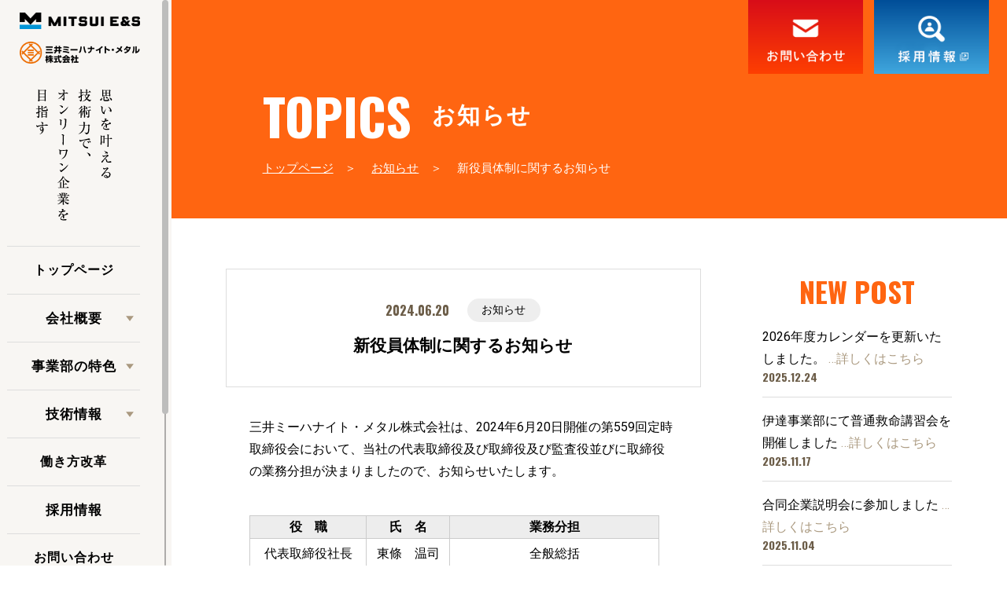

--- FILE ---
content_type: text/html; charset=UTF-8
request_url: https://www.m-meehanite.co.jp/n-news/2968.html
body_size: 12465
content:

<!DOCTYPE html>
<html lang="ja">
<head>
<meta charset="utf-8">
<meta http-equiv="X-UA-Compatible" content="IE=edge,chrome=1">
<meta name="viewport" content="width=device-width, initial-scale=1, minimum-scale=1, maximum-scale=1, user-scalable=no">
<!--<meta name="viewport" content="width=device-width, initial-scale=1, minimum-scale=1">-->
<meta name="format-detection" content="telephone=no">
<meta name="description" content="">
<meta name="keywords" content="鋳物,ミーハナイト,三井,鋳鋼,愛知県,岡崎市,メタル">
<title>新役員体制に関するお知らせ</title>
	
<!--ＳＮＳタイトル・ディスクリプション・サムネイル・ファビコン-->
<meta property="og:site_name" content="三井ミーハナイト・メタル株式会社" />
<meta property="og:title" content="新役員体制に関するお知らせ">
<meta property="og:description" content="">
<meta property="og:url" content="https://www.m-meehanite.co.jp/n-news/2968.html">
<meta property="og:image" content="https://www.m-meehanite.co.jp/meehanitecms/wp-content/themes/m-meehanite/img/common/sns_smn.png">

<meta name="twitter:card" content="summary" />

<link rel="shortcut icon" href="https://www.m-meehanite.co.jp/favicon.ico" type="image/x-icon">
<link rel="apple-touch-icon" href="https://www.m-meehanite.co.jp/apple-touch-icon-180x180.png" sizes="180x180">
<link rel="icon" type="image/png" href="https://www.m-meehanite.co.jp/android-chrome-192x192.png" sizes="192x192">
<!--ＳＮＳタイトル・ディスクリプション・サムネイル・ファビコン-->

<meta name='robots' content='max-image-preview:large' />
<link rel='dns-prefetch' href='//ajax.googleapis.com' />
<link rel="alternate" type="application/rss+xml" title="三井ミーハナイト・メタル株式会社 &raquo; 新役員体制に関するお知らせ のコメントのフィード" href="https://www.m-meehanite.co.jp/n-news/2968.html/feed" />
<link rel="alternate" title="oEmbed (JSON)" type="application/json+oembed" href="https://www.m-meehanite.co.jp/wp-json/oembed/1.0/embed?url=https%3A%2F%2Fwww.m-meehanite.co.jp%2Fn-news%2F2968.html" />
<link rel="alternate" title="oEmbed (XML)" type="text/xml+oembed" href="https://www.m-meehanite.co.jp/wp-json/oembed/1.0/embed?url=https%3A%2F%2Fwww.m-meehanite.co.jp%2Fn-news%2F2968.html&#038;format=xml" />
<style id='wp-img-auto-sizes-contain-inline-css' type='text/css'>
img:is([sizes=auto i],[sizes^="auto," i]){contain-intrinsic-size:3000px 1500px}
/*# sourceURL=wp-img-auto-sizes-contain-inline-css */
</style>
<style id='wp-emoji-styles-inline-css' type='text/css'>

	img.wp-smiley, img.emoji {
		display: inline !important;
		border: none !important;
		box-shadow: none !important;
		height: 1em !important;
		width: 1em !important;
		margin: 0 0.07em !important;
		vertical-align: -0.1em !important;
		background: none !important;
		padding: 0 !important;
	}
/*# sourceURL=wp-emoji-styles-inline-css */
</style>
<style id='wp-block-library-inline-css' type='text/css'>
:root{--wp-block-synced-color:#7a00df;--wp-block-synced-color--rgb:122,0,223;--wp-bound-block-color:var(--wp-block-synced-color);--wp-editor-canvas-background:#ddd;--wp-admin-theme-color:#007cba;--wp-admin-theme-color--rgb:0,124,186;--wp-admin-theme-color-darker-10:#006ba1;--wp-admin-theme-color-darker-10--rgb:0,107,160.5;--wp-admin-theme-color-darker-20:#005a87;--wp-admin-theme-color-darker-20--rgb:0,90,135;--wp-admin-border-width-focus:2px}@media (min-resolution:192dpi){:root{--wp-admin-border-width-focus:1.5px}}.wp-element-button{cursor:pointer}:root .has-very-light-gray-background-color{background-color:#eee}:root .has-very-dark-gray-background-color{background-color:#313131}:root .has-very-light-gray-color{color:#eee}:root .has-very-dark-gray-color{color:#313131}:root .has-vivid-green-cyan-to-vivid-cyan-blue-gradient-background{background:linear-gradient(135deg,#00d084,#0693e3)}:root .has-purple-crush-gradient-background{background:linear-gradient(135deg,#34e2e4,#4721fb 50%,#ab1dfe)}:root .has-hazy-dawn-gradient-background{background:linear-gradient(135deg,#faaca8,#dad0ec)}:root .has-subdued-olive-gradient-background{background:linear-gradient(135deg,#fafae1,#67a671)}:root .has-atomic-cream-gradient-background{background:linear-gradient(135deg,#fdd79a,#004a59)}:root .has-nightshade-gradient-background{background:linear-gradient(135deg,#330968,#31cdcf)}:root .has-midnight-gradient-background{background:linear-gradient(135deg,#020381,#2874fc)}:root{--wp--preset--font-size--normal:16px;--wp--preset--font-size--huge:42px}.has-regular-font-size{font-size:1em}.has-larger-font-size{font-size:2.625em}.has-normal-font-size{font-size:var(--wp--preset--font-size--normal)}.has-huge-font-size{font-size:var(--wp--preset--font-size--huge)}.has-text-align-center{text-align:center}.has-text-align-left{text-align:left}.has-text-align-right{text-align:right}.has-fit-text{white-space:nowrap!important}#end-resizable-editor-section{display:none}.aligncenter{clear:both}.items-justified-left{justify-content:flex-start}.items-justified-center{justify-content:center}.items-justified-right{justify-content:flex-end}.items-justified-space-between{justify-content:space-between}.screen-reader-text{border:0;clip-path:inset(50%);height:1px;margin:-1px;overflow:hidden;padding:0;position:absolute;width:1px;word-wrap:normal!important}.screen-reader-text:focus{background-color:#ddd;clip-path:none;color:#444;display:block;font-size:1em;height:auto;left:5px;line-height:normal;padding:15px 23px 14px;text-decoration:none;top:5px;width:auto;z-index:100000}html :where(.has-border-color){border-style:solid}html :where([style*=border-top-color]){border-top-style:solid}html :where([style*=border-right-color]){border-right-style:solid}html :where([style*=border-bottom-color]){border-bottom-style:solid}html :where([style*=border-left-color]){border-left-style:solid}html :where([style*=border-width]){border-style:solid}html :where([style*=border-top-width]){border-top-style:solid}html :where([style*=border-right-width]){border-right-style:solid}html :where([style*=border-bottom-width]){border-bottom-style:solid}html :where([style*=border-left-width]){border-left-style:solid}html :where(img[class*=wp-image-]){height:auto;max-width:100%}:where(figure){margin:0 0 1em}html :where(.is-position-sticky){--wp-admin--admin-bar--position-offset:var(--wp-admin--admin-bar--height,0px)}@media screen and (max-width:600px){html :where(.is-position-sticky){--wp-admin--admin-bar--position-offset:0px}}

/*# sourceURL=wp-block-library-inline-css */
</style><style id='global-styles-inline-css' type='text/css'>
:root{--wp--preset--aspect-ratio--square: 1;--wp--preset--aspect-ratio--4-3: 4/3;--wp--preset--aspect-ratio--3-4: 3/4;--wp--preset--aspect-ratio--3-2: 3/2;--wp--preset--aspect-ratio--2-3: 2/3;--wp--preset--aspect-ratio--16-9: 16/9;--wp--preset--aspect-ratio--9-16: 9/16;--wp--preset--color--black: #000000;--wp--preset--color--cyan-bluish-gray: #abb8c3;--wp--preset--color--white: #ffffff;--wp--preset--color--pale-pink: #f78da7;--wp--preset--color--vivid-red: #cf2e2e;--wp--preset--color--luminous-vivid-orange: #ff6900;--wp--preset--color--luminous-vivid-amber: #fcb900;--wp--preset--color--light-green-cyan: #7bdcb5;--wp--preset--color--vivid-green-cyan: #00d084;--wp--preset--color--pale-cyan-blue: #8ed1fc;--wp--preset--color--vivid-cyan-blue: #0693e3;--wp--preset--color--vivid-purple: #9b51e0;--wp--preset--gradient--vivid-cyan-blue-to-vivid-purple: linear-gradient(135deg,rgb(6,147,227) 0%,rgb(155,81,224) 100%);--wp--preset--gradient--light-green-cyan-to-vivid-green-cyan: linear-gradient(135deg,rgb(122,220,180) 0%,rgb(0,208,130) 100%);--wp--preset--gradient--luminous-vivid-amber-to-luminous-vivid-orange: linear-gradient(135deg,rgb(252,185,0) 0%,rgb(255,105,0) 100%);--wp--preset--gradient--luminous-vivid-orange-to-vivid-red: linear-gradient(135deg,rgb(255,105,0) 0%,rgb(207,46,46) 100%);--wp--preset--gradient--very-light-gray-to-cyan-bluish-gray: linear-gradient(135deg,rgb(238,238,238) 0%,rgb(169,184,195) 100%);--wp--preset--gradient--cool-to-warm-spectrum: linear-gradient(135deg,rgb(74,234,220) 0%,rgb(151,120,209) 20%,rgb(207,42,186) 40%,rgb(238,44,130) 60%,rgb(251,105,98) 80%,rgb(254,248,76) 100%);--wp--preset--gradient--blush-light-purple: linear-gradient(135deg,rgb(255,206,236) 0%,rgb(152,150,240) 100%);--wp--preset--gradient--blush-bordeaux: linear-gradient(135deg,rgb(254,205,165) 0%,rgb(254,45,45) 50%,rgb(107,0,62) 100%);--wp--preset--gradient--luminous-dusk: linear-gradient(135deg,rgb(255,203,112) 0%,rgb(199,81,192) 50%,rgb(65,88,208) 100%);--wp--preset--gradient--pale-ocean: linear-gradient(135deg,rgb(255,245,203) 0%,rgb(182,227,212) 50%,rgb(51,167,181) 100%);--wp--preset--gradient--electric-grass: linear-gradient(135deg,rgb(202,248,128) 0%,rgb(113,206,126) 100%);--wp--preset--gradient--midnight: linear-gradient(135deg,rgb(2,3,129) 0%,rgb(40,116,252) 100%);--wp--preset--font-size--small: 13px;--wp--preset--font-size--medium: 20px;--wp--preset--font-size--large: 36px;--wp--preset--font-size--x-large: 42px;--wp--preset--spacing--20: 0.44rem;--wp--preset--spacing--30: 0.67rem;--wp--preset--spacing--40: 1rem;--wp--preset--spacing--50: 1.5rem;--wp--preset--spacing--60: 2.25rem;--wp--preset--spacing--70: 3.38rem;--wp--preset--spacing--80: 5.06rem;--wp--preset--shadow--natural: 6px 6px 9px rgba(0, 0, 0, 0.2);--wp--preset--shadow--deep: 12px 12px 50px rgba(0, 0, 0, 0.4);--wp--preset--shadow--sharp: 6px 6px 0px rgba(0, 0, 0, 0.2);--wp--preset--shadow--outlined: 6px 6px 0px -3px rgb(255, 255, 255), 6px 6px rgb(0, 0, 0);--wp--preset--shadow--crisp: 6px 6px 0px rgb(0, 0, 0);}:where(.is-layout-flex){gap: 0.5em;}:where(.is-layout-grid){gap: 0.5em;}body .is-layout-flex{display: flex;}.is-layout-flex{flex-wrap: wrap;align-items: center;}.is-layout-flex > :is(*, div){margin: 0;}body .is-layout-grid{display: grid;}.is-layout-grid > :is(*, div){margin: 0;}:where(.wp-block-columns.is-layout-flex){gap: 2em;}:where(.wp-block-columns.is-layout-grid){gap: 2em;}:where(.wp-block-post-template.is-layout-flex){gap: 1.25em;}:where(.wp-block-post-template.is-layout-grid){gap: 1.25em;}.has-black-color{color: var(--wp--preset--color--black) !important;}.has-cyan-bluish-gray-color{color: var(--wp--preset--color--cyan-bluish-gray) !important;}.has-white-color{color: var(--wp--preset--color--white) !important;}.has-pale-pink-color{color: var(--wp--preset--color--pale-pink) !important;}.has-vivid-red-color{color: var(--wp--preset--color--vivid-red) !important;}.has-luminous-vivid-orange-color{color: var(--wp--preset--color--luminous-vivid-orange) !important;}.has-luminous-vivid-amber-color{color: var(--wp--preset--color--luminous-vivid-amber) !important;}.has-light-green-cyan-color{color: var(--wp--preset--color--light-green-cyan) !important;}.has-vivid-green-cyan-color{color: var(--wp--preset--color--vivid-green-cyan) !important;}.has-pale-cyan-blue-color{color: var(--wp--preset--color--pale-cyan-blue) !important;}.has-vivid-cyan-blue-color{color: var(--wp--preset--color--vivid-cyan-blue) !important;}.has-vivid-purple-color{color: var(--wp--preset--color--vivid-purple) !important;}.has-black-background-color{background-color: var(--wp--preset--color--black) !important;}.has-cyan-bluish-gray-background-color{background-color: var(--wp--preset--color--cyan-bluish-gray) !important;}.has-white-background-color{background-color: var(--wp--preset--color--white) !important;}.has-pale-pink-background-color{background-color: var(--wp--preset--color--pale-pink) !important;}.has-vivid-red-background-color{background-color: var(--wp--preset--color--vivid-red) !important;}.has-luminous-vivid-orange-background-color{background-color: var(--wp--preset--color--luminous-vivid-orange) !important;}.has-luminous-vivid-amber-background-color{background-color: var(--wp--preset--color--luminous-vivid-amber) !important;}.has-light-green-cyan-background-color{background-color: var(--wp--preset--color--light-green-cyan) !important;}.has-vivid-green-cyan-background-color{background-color: var(--wp--preset--color--vivid-green-cyan) !important;}.has-pale-cyan-blue-background-color{background-color: var(--wp--preset--color--pale-cyan-blue) !important;}.has-vivid-cyan-blue-background-color{background-color: var(--wp--preset--color--vivid-cyan-blue) !important;}.has-vivid-purple-background-color{background-color: var(--wp--preset--color--vivid-purple) !important;}.has-black-border-color{border-color: var(--wp--preset--color--black) !important;}.has-cyan-bluish-gray-border-color{border-color: var(--wp--preset--color--cyan-bluish-gray) !important;}.has-white-border-color{border-color: var(--wp--preset--color--white) !important;}.has-pale-pink-border-color{border-color: var(--wp--preset--color--pale-pink) !important;}.has-vivid-red-border-color{border-color: var(--wp--preset--color--vivid-red) !important;}.has-luminous-vivid-orange-border-color{border-color: var(--wp--preset--color--luminous-vivid-orange) !important;}.has-luminous-vivid-amber-border-color{border-color: var(--wp--preset--color--luminous-vivid-amber) !important;}.has-light-green-cyan-border-color{border-color: var(--wp--preset--color--light-green-cyan) !important;}.has-vivid-green-cyan-border-color{border-color: var(--wp--preset--color--vivid-green-cyan) !important;}.has-pale-cyan-blue-border-color{border-color: var(--wp--preset--color--pale-cyan-blue) !important;}.has-vivid-cyan-blue-border-color{border-color: var(--wp--preset--color--vivid-cyan-blue) !important;}.has-vivid-purple-border-color{border-color: var(--wp--preset--color--vivid-purple) !important;}.has-vivid-cyan-blue-to-vivid-purple-gradient-background{background: var(--wp--preset--gradient--vivid-cyan-blue-to-vivid-purple) !important;}.has-light-green-cyan-to-vivid-green-cyan-gradient-background{background: var(--wp--preset--gradient--light-green-cyan-to-vivid-green-cyan) !important;}.has-luminous-vivid-amber-to-luminous-vivid-orange-gradient-background{background: var(--wp--preset--gradient--luminous-vivid-amber-to-luminous-vivid-orange) !important;}.has-luminous-vivid-orange-to-vivid-red-gradient-background{background: var(--wp--preset--gradient--luminous-vivid-orange-to-vivid-red) !important;}.has-very-light-gray-to-cyan-bluish-gray-gradient-background{background: var(--wp--preset--gradient--very-light-gray-to-cyan-bluish-gray) !important;}.has-cool-to-warm-spectrum-gradient-background{background: var(--wp--preset--gradient--cool-to-warm-spectrum) !important;}.has-blush-light-purple-gradient-background{background: var(--wp--preset--gradient--blush-light-purple) !important;}.has-blush-bordeaux-gradient-background{background: var(--wp--preset--gradient--blush-bordeaux) !important;}.has-luminous-dusk-gradient-background{background: var(--wp--preset--gradient--luminous-dusk) !important;}.has-pale-ocean-gradient-background{background: var(--wp--preset--gradient--pale-ocean) !important;}.has-electric-grass-gradient-background{background: var(--wp--preset--gradient--electric-grass) !important;}.has-midnight-gradient-background{background: var(--wp--preset--gradient--midnight) !important;}.has-small-font-size{font-size: var(--wp--preset--font-size--small) !important;}.has-medium-font-size{font-size: var(--wp--preset--font-size--medium) !important;}.has-large-font-size{font-size: var(--wp--preset--font-size--large) !important;}.has-x-large-font-size{font-size: var(--wp--preset--font-size--x-large) !important;}
/*# sourceURL=global-styles-inline-css */
</style>

<style id='classic-theme-styles-inline-css' type='text/css'>
/*! This file is auto-generated */
.wp-block-button__link{color:#fff;background-color:#32373c;border-radius:9999px;box-shadow:none;text-decoration:none;padding:calc(.667em + 2px) calc(1.333em + 2px);font-size:1.125em}.wp-block-file__button{background:#32373c;color:#fff;text-decoration:none}
/*# sourceURL=/wp-includes/css/classic-themes.min.css */
</style>
<link rel='stylesheet' id='pe_reset-css' href='https://www.m-meehanite.co.jp/meehanitecms/wp-content/themes/m-meehanite/css/reset.css' type='text/css' media='all' />
<link rel='stylesheet' id='pe_grid-css' href='https://www.m-meehanite.co.jp/meehanitecms/wp-content/themes/m-meehanite/css/griddo1140_12.css' type='text/css' media='all' />
<link rel='stylesheet' id='pe_main-css' href='https://www.m-meehanite.co.jp/meehanitecms/wp-content/themes/m-meehanite/css/main.css?20200825' type='text/css' media='all' />
<link rel='stylesheet' id='pe_common-css' href='https://www.m-meehanite.co.jp/meehanitecms/wp-content/themes/m-meehanite/css/common.css?20200825' type='text/css' media='all' />
<link rel='stylesheet' id='pe_scrollbar-css' href='https://www.m-meehanite.co.jp/meehanitecms/wp-content/themes/m-meehanite/css/jquery.mCustomScrollbar.css' type='text/css' media='all' />
<link rel='stylesheet' id='pe_top-css' href='https://www.m-meehanite.co.jp/meehanitecms/wp-content/themes/m-meehanite/css/top.css?20200825' type='text/css' media='all' />
<link rel='stylesheet' id='pe_cms-css' href='https://www.m-meehanite.co.jp/meehanitecms/wp-content/themes/m-meehanite/css/cms.css' type='text/css' media='all' />
<link rel='stylesheet' id='pe_sub-css' href='https://www.m-meehanite.co.jp/meehanitecms/wp-content/themes/m-meehanite/css/sub.css?20200828' type='text/css' media='all' />
<script type="text/javascript" src="https://www.m-meehanite.co.jp/js/jquery.mCustomScrollbar.min.js" id="pe_jqscrollbar-js"></script>
<link rel="https://api.w.org/" href="https://www.m-meehanite.co.jp/wp-json/" /><link rel="alternate" title="JSON" type="application/json" href="https://www.m-meehanite.co.jp/wp-json/wp/v2/posts/2968" /><link rel="EditURI" type="application/rsd+xml" title="RSD" href="https://www.m-meehanite.co.jp/meehanitecms/xmlrpc.php?rsd" />
<meta name="generator" content="WordPress 6.9" />
<link rel="canonical" href="https://www.m-meehanite.co.jp/n-news/2968.html" />
<link rel='shortlink' href='https://www.m-meehanite.co.jp/?p=2968' />

<link href="https://fonts.googleapis.com/css?family=Roboto:100,300,400,700,900" rel="stylesheet" type="text/css">
<link href="https://fonts.googleapis.com/css?family=Oswald:300,400,700" rel="stylesheet" type="text/css">


<!-- Google Tag Manager -->
<script>(function(w,d,s,l,i){w[l]=w[l]||[];w[l].push({'gtm.start':
new Date().getTime(),event:'gtm.js'});var f=d.getElementsByTagName(s)[0],
j=d.createElement(s),dl=l!='dataLayer'?'&l='+l:'';j.async=true;j.src=
'https://www.googletagmanager.com/gtm.js?id='+i+dl;f.parentNode.insertBefore(j,f);
})(window,document,'script','dataLayer','GTM-W2KLQKJ');</script>
<!-- End Google Tag Manager -->


</head>

<body id="pagetop">

<!-- Google Tag Manager (noscript) -->
<noscript><iframe src="https://www.googletagmanager.com/ns.html?id=GTM-W2KLQKJ"
height="0" width="0" style="display:none;visibility:hidden"></iframe></noscript>
<!-- End Google Tag Manager (noscript) -->

	


<div id="main">

<!--==================================================================================
  スマホ用　ヘッダー
===================================================================================-->
<header class="disp_st">

	<div id="disp_fix">
	<div id="head00s">

		<div class="head00_block">
			<div class="head01s">
				<p class="w_80l">
					<a href="https://www.m-meehanite.co.jp/">
						<img src="https://www.m-meehanite.co.jp/meehanitecms/wp-content/themes/m-meehanite/img/common/foot_logo02.png" alt="思いを叶える技術力で、幅広い産業分野に「鋳鉄・鋳鋼」素材を供給／三井ミーハナイトメタル / TOPに戻る" />
					</a>
				</p>
			</div>
			<div class="head02s">
				<ul>
					<li>
						<div class="disp_st"><a href="https://www.m-meehanite.co.jp/contact"><img src="https://www.m-meehanite.co.jp/meehanitecms/wp-content/themes/m-meehanite/img/icon/icon_mail.svg" alt="お問い合わせ" /></a></div>
					</li>
					<li>
						<div class="disp_st"><a href="https://www.m-meehanite.co.jp/recruit_top"><img src="https://www.m-meehanite.co.jp/meehanitecms/wp-content/themes/m-meehanite/img/icon/icon_recruit.svg" alt="採用情報" /></a></div>
					</li>
					<li>
						<div class="">
							<a href="javascript:void(0)" class="slideout-menu-down"><img src="https://www.m-meehanite.co.jp/meehanitecms/wp-content/themes/m-meehanite/img/icon/icon_menu.svg" alt="メニュー" /></a>
						</div>
					</li>
					<li>
						<div class="">
							<p class="slideout-close">
								<a href="javascript:void(0)"><img src="https://www.m-meehanite.co.jp/meehanitecms/wp-content/themes/m-meehanite/img/icon/icon_close.svg" alt="閉じる" /></a>
							</p>
						</div>
					</li>
				</ul>
			</div>
		</div>

	</div>
	</div>

	<!-- スマホ用　メニュー -->
	<div class="slideout-header">
		<div class="slideout-menu">
			<div class="slideout-menu-up clearfix">
				<ul class="sm01_01">
					<li><a href="https://www.m-meehanite.co.jp/">トップページ</a></li>
					<li>
						<div class="menublock switch">
							<ul class="font14 le_sp01">
								<li>
									<a class="toggle menu">
										会社概要
									</a>
									<ul class="inner child">
										<li><a href="https://www.m-meehanite.co.jp/about">&emsp;会社概要</a></li>
										<li><a href="https://www.m-meehanite.co.jp/greeting">&emsp;ご挨拶</a></li>
										<li><a href="https://www.m-meehanite.co.jp/history">&emsp;会社沿革</a></li>
										<li><a href="https://www.m-meehanite.co.jp/office">&emsp;事業所</a></li>
										<li><a href="https://www.m-meehanite.co.jp/product">&emsp;主要製品</a></li>
									</ul>
								</li>
								<!--ここまで-->
							</ul>
						</div>
						
					</li>
					<li>
						<div class="menublock switch">
							<ul class="font14 le_sp01">
								<li>
									<a class="toggle menu">
										事業部の特色
									</a>
									<ul class="inner child">
										<li><a href="https://www.m-meehanite.co.jp/feature">&emsp;事業部の特色</a></li>
										<li><a href="https://www.m-meehanite.co.jp/feature_oka">&emsp;鋳鉄事業部　岡崎工場</a></li>
										<li><a href="https://www.m-meehanite.co.jp/feature_sasa">&emsp;鋳鉄事業部　篠山工場</a></li>
										<li><a href="https://www.m-meehanite.co.jp/feature_date">&emsp;伊達鋳鋼事業部</a></li>
										<li><a href="https://www.m-meehanite.co.jp/feature_tama">&emsp;玉野鋳鋼事業部</a></li>
									</ul>
								</li>
								<!--ここまで-->
							</ul>
						</div>
						
					</li>
					<li>
						<div class="menublock switch">
							<ul class="font14 le_sp01">
								<li>
									<a class="toggle menu">
										技術情報
									</a>
									<ul class="inner child">
										<li><a href="https://www.m-meehanite.co.jp/technology">ミーハナイトメタルとは</a></li>
										<li><a href="https://www.m-meehanite.co.jp/technology_chuzo">鋳造とは</a></li>
									</ul>
								</li>
								<!--ここまで-->
							</ul>
						</div>
						
					</li>
					<li><a href="https://www.m-meehanite.co.jp/recruit">働き方改革</a></li>
					<li><a href="https://www.m-meehanite.co.jp/recruit_top"><span class="icon_gaibu">採用情報</span></a></li>
					<li><a href="https://www.m-meehanite.co.jp/news">お知らせ</a></li>
					<li><a href="https://www.m-meehanite.co.jp/mappage">サイトマップ</a></li>
					<li><a href="https://www.m-meehanite.co.jp/contact">お問い合わせ</a></li>
					<!--<li><a href="https://www.m-meehanite.co.jp/eng/index_e.html">ENGLISH</a></li>-->
				</ul>
			</div>
		</div>
	</div>
</header>
	
<aside class="disp_pt">
	<div class="head_kote">
		<ul>
			<li>
				<a href="https://www.m-meehanite.co.jp/contact">
					<img src="https://www.m-meehanite.co.jp/meehanitecms/wp-content/themes/m-meehanite/img/common/head_cont.png" alt="お問い合わせ" />
				</a>
			</li>
			<li>
				<a href="https://www.m-meehanite.co.jp/recruit_top">
					<img src="https://www.m-meehanite.co.jp/meehanitecms/wp-content/themes/m-meehanite/img/common/head_entr_2025.png" alt="採用情報" />
				</a>
			</li>
		</ul>
	</div>
</aside>

	
<div class="base_block">
	
	<!-- PC&タブレット用　左カラム -->
	<header class="side_block scrollBox01 disp_pt bold">
		<div class="p_w90">

			<div class="w_100 pa_to10 head_logobloc">
				<p class="ma_bo10"><img src="https://www.m-meehanite.co.jp/meehanitecms/wp-content/themes/m-meehanite/img/common/head_logo01.png" alt="MITSUI E&S" /></p>
				<p class=""><a href="https://www.m-meehanite.co.jp/"><img src="https://www.m-meehanite.co.jp/meehanitecms/wp-content/themes/m-meehanite/img/common/head_logo02.png" alt="幅広い産業分野に「鋳鉄・鋳鋼」素材を供給／三井ミーハナイトメタル" /></a></p>
			</div>

			<div class="pa_tobo20 w_100">
				<img src="https://www.m-meehanite.co.jp/meehanitecms/wp-content/themes/m-meehanite/img/common/head_01_2025.png" alt="思いを叶える技術力で、オンリーワン企業を目指す" />
			</div>

			<div class="pc_manu">
				<nav class="menublock switch">
					<ul class="le_sp01">
						<!--ここから-->
						<li class="hov_FF6511 colo_000000">
							<a href="https://www.m-meehanite.co.jp/">
								トップページ
							</a>
						</li>
						<!--ここから-->
						<li>
							<a class="toggle menu font14 colo_000000">
								会社概要
							</a>
							<ul class="inner child pa_to05 hov_FF6511 nomal colo_000000 font13 line_height16">
								<li><a href="https://www.m-meehanite.co.jp/about">会社概要</a></li>
								<li><a href="https://www.m-meehanite.co.jp/greeting">ご挨拶</a></li>
								<li><a href="https://www.m-meehanite.co.jp/history">会社沿革</a></li>
								<li><a href="https://www.m-meehanite.co.jp/office">事業所</a></li>
								<li><a href="https://www.m-meehanite.co.jp/product">主要製品</a></li>
							</ul>
						</li>
						<!--ここまで-->
						<!--ここから-->
						<li>
							<a class="toggle menu font14 colo_000000">
								事業部の特色
							</a>
							<ul class="inner child pa_to05 hov_FF6511 nomal colo_000000 font13 line_height16">
								<li><a href="https://www.m-meehanite.co.jp/feature">事業部の特色</a></li>
								<li><a href="https://www.m-meehanite.co.jp/feature_oka" class="line_height11 pa_to03">鋳鉄事業部 岡崎工場</a></li>
								<li><a href="https://www.m-meehanite.co.jp/feature_sasa" class="line_height11 pa_to03">鋳鉄事業部 篠山工場</a></li>
								<li><a href="https://www.m-meehanite.co.jp/feature_date" class="line_height11 pa_to05">伊達鋳鋼事業部<br />伊達製鋼所</a></li>
								<li><a href="https://www.m-meehanite.co.jp/feature_tama" class="pa_to03">玉野鋳鋼事業部</a></li>
							</ul>
						</li>
						<!--ここまで-->
						<!--ここから-->
						<li>
							<a class="toggle menu font14 colo_000000">
								技術情報
							</a>
							<ul class="inner child pa_to05 hov_FF6511 nomal colo_000000 font13 line_height16">
								<li><a href="https://www.m-meehanite.co.jp/technology" class="line_height10">ミーハナイトメタルとは</a></li>
								<li><a href="https://www.m-meehanite.co.jp/technology_chuzo" class="pa_to03">鋳造とは</a></li>
							</ul>
						</li>
						<!--ここまで-->
						<!--ここから-->
						<li class="hov_FF6511 colo_000000">
							<a href="https://www.m-meehanite.co.jp/recruit">
								働き方改革
							</a>
						</li>
						<!--ここから-->
						<!--ここから-->
						<li class="hov_FF6511">
							<a href="https://www.m-meehanite.co.jp/recruit_top" class="font14 colo_000000">
								<span class="icon_gaibu">採用情報</span>
							</a>
							<!-- <ul class="inner child pa_to05 hov_FF6511 nomal colo_000000 font13 line_height16">
								<li><a href="https://www.m-meehanite.co.jp/recruit">採用情報・働き方改革</a></li>
								<li><a href="https://www.m-meehanite.co.jp/recruit_shin">新卒採用</a></li>
								<li><a href="https://www.m-meehanite.co.jp/recruit_chu">中途採用</a></li>
								<li><a href="https://www.m-meehanite.co.jp/voice">先輩の声</a></li>
							</ul> -->
						</li>
						<!--ここまで-->
						<!--ここから-->
						<li class="hov_FF6511 colo_000000">
							<a href="https://www.m-meehanite.co.jp/contact">
								お問い合わせ
							</a>
						</li>
						<!--ここから-->
					</ul>
				</nav>
			</div>
			
			<div class="pa_to20 mark_FF6511_a p_w80 colo_000000">
				<ul class="mark_FF6511_a nomal">
					<li>- <a href="https://www.m-meehanite.co.jp/news">TOPICS</a></li>
					<li>- <a href="https://www.m-meehanite.co.jp/mappage">SITE MAP</a></li>
					<!--<li>- <a href="https://www.m-meehanite.co.jp/eng/index_e.html">ENGLISH</a></li>-->
				</ul>
			</div>

			<div class="pa_to20 pa_bo50">
				<ul class="">
					<li class="w_100"><a href="https://www.m-meehanite.co.jp/meehanitecms/wp-content/themes/m-meehanite/img/top/meeha_pome.pdf"><img src="https://www.m-meehanite.co.jp/meehanitecms/wp-content/themes/m-meehanite/img/common/side_bnr01.png" alt="癒し系騎士ナイト・ポメミーハくん"></a></li>
				</ul>
			</div>			

		</div>
	</header>

<!--=====================================================
  ※※ここまで共通※※
======================================================-->
<div class="main_block">
	<!--================================================================================================================-->
<!-- メインここから  -->
<!--================================================================================================================-->

<!--============================================
  PC・タブレット　動画開始
=============================================-->
<!--タイトル-->


<article id="title_sub" class="back_FF6511">
	<div class="sub00">
		<div class="clu12 pa_to30 pa_bo10">
			<div class="pa_to30 disp_p"></div>
			<div class="p_w90">
				<div class="vr_m font17pc pcleft_scen">
					<p class="font20 font_Oswald colo_FFFFFF bold">
						<span class="font20"><span class="font16pc">TOPICS</span></span>
					</p>&emsp;<span class="s_br"><br /></span>
					<h1 class="font18 bold colo_FFFFFF le_sp02">お知らせ</h1>&emsp;
				</div>
			<div class="pa_to20 disp_s"></div>
				<div class="pan font13">
					<ul>
						<li><a href="https://www.m-meehanite.co.jp/">トップページ</a></li>
						<li><a href="https://www.m-meehanite.co.jp/news">お知らせ</a></li>
						<li>新役員体制に関するお知らせ</li>
					</ul>
				</div>
			<div class="pa_to20 disp_p"></div>
			</div>
		</div>
	</div>
</article>
	
<article>
	
	<div id="sub01">
		<div class="pa_to20 disp_p"></div>
		<div class="news_block">
			<ul>
				<!--=====================
					メインカラム
				=======================-->
				<li>
				
					<div class="news02_01 font15pc">
						<div class="vr_m pccen_sleft">
							<p class="font_Oswald colo_6B5C47 font13 bold">2024.06.20</p>&emsp;
							<div class="top01_02cate font11">
								<ul>
									<li><a href="https://www.m-meehanite.co.jp/category/n-news">お知らせ</a></li>								</ul>
							</div>
						</div>
						<h3 class="bold font16 pa_to05 pccen_sleft">
							新役員体制に関するお知らせ						</h3>
						
					</div>
					
					<div class="p_w90">
						<div class="cms_free pa_tobo20">
							
							<p>三井ミーハナイト・メタル株式会社は、2024年6月20日開催の第559回定時取締役会において、当社の代表取締役及び取締役及び監査役並びに取締役の業務分担が決まりましたので、お知らせいたします。</p>
<p>&nbsp;</p>
<table style="border-collapse: collapse; width: 96%; height: 216px;">
<tbody>
<tr style="height: 24px;">
<td style="width: 28%; height: 24px; text-align: center; background-color: #ededed;"><strong>役　職</strong></td>
<td style="width: 20%; height: 24px; text-align: center; background-color: #ededed;"><strong>氏　名</strong></td>
<td style="width: 50%; height: 24px; text-align: center; background-color: #ededed;"><strong>業務分担</strong></td>
</tr>
<tr style="height: 40px;">
<td style="width: 28%; height: 24px; text-align: center;">代表取締役社長</td>
<td style="width: 20%; height: 24px; text-align: center;">東條　温司</td>
<td style="width: 50%; height: 24px; text-align: center;">全般総括</td>
</tr>
<tr style="height: 40px;">
<td style="width: 28%; height: 24px; text-align: center;">取締役</td>
<td style="width: 20%; height: 24px; text-align: center;">村上　昌也</td>
<td style="width: 50%; height: 24px; text-align: center;">伊達鋳鋼事業部長</td>
</tr>
<tr style="height: 40px;">
<td style="width: 28%; height: 24px; text-align: center;">取締役</td>
<td style="width: 20%; height: 24px; text-align: center;">西﨑　禎浩</td>
<td style="width: 50%; height: 24px; text-align: center;">玉野鋳鋼事業部長</td>
</tr>
<tr style="height: 40px;">
<td style="width: 28%; height: 24px; text-align: center;">取締役</td>
<td style="width: 20%; height: 24px; text-align: center;">鈴木　昌行</td>
<td style="width: 50%; height: 24px; text-align: center;">鋳鉄事業部長 兼 岡崎工場長</td>
</tr>
<tr style="height: 40px;">
<td style="width: 28%; height: 24px; text-align: center;">取締役</td>
<td style="width: 20%; height: 24px; text-align: center;">前川　浩司</td>
<td style="width: 50%; height: 24px; text-align: center;">非常勤</td>
</tr>
<tr style="height: 40px;">
<td style="width: 28%; height: 24px; text-align: center;">取締役</td>
<td style="width: 20%; height: 24px; text-align: center;">後藤　貴幸</td>
<td style="width: 50%; height: 24px; text-align: center;">非常勤</td>
</tr>
<tr style="height: 40px;">
<td style="width: 28%; height: 24px; text-align: center;">監査役</td>
<td style="width: 20%; height: 24px; text-align: center;">福原　圭</td>
<td style="width: 50%; height: 24px; text-align: center;">非常勤</td>
</tr>
</tbody>
</table>
							
						</div>
					</div>
					
					<div class="pa_tobo10">
					<div class="bord_D6D6D6_t1"></div>
					</div>
						
					<!--前へ次へ-->
					<div class="prenex pa_tobo10">

						<div class="prev02_01">
													<div class="prev02_01block">

								<div class="prev02_01text mark_D6D6D6_a">

									<div class="prev02_01text_arrow bold colo_FF6511">
										前の記事
									</div>

									<h3 class="bold line_height14 pa_to07">
										<a href="https://www.m-meehanite.co.jp/n-news/2950.html">
											宮崎県立宮崎海洋高等学校の生徒さんが玉野工場を訪問										</a>
									</h3>

								</div>
							</div>
												</div>


						<div class="next02_01">
													<div class="next02_01block">

								<div class="next02_01text mark_D6D6D6_a">
									<div class="next02_01text_arrow bold alright colo_FF6511">
										次の記事
									</div>

									<h3 class="bold line_height14 pa_to07">
										<a href="https://www.m-meehanite.co.jp/n-news/2986.html">
											玉野工場　ソフトボール大会決勝進出！										</a>
									</h3>

								</div>
							</div>
												</div>

					</div>

					<div class="pa_tobo10">
					<div class="bord_D6D6D6_t1"></div>
					</div>
					<!--前へ次へ-->
					
				</li>
				<!--=====================
					/メインカラム
				=======================-->
				
				<!--=====================
					サブカラム
				=======================-->
				<li>
					
															
					<h2 class="colo_FF6511 font_Oswald font20 bold alcenter">
						<span class="font18">NEW POST</span>
					</h2>
					
					<div class="news01_02">
						<ul class="mark_D6D6D6_a">
													<!--ここから-->
							<li>
								<a href="https://www.m-meehanite.co.jp/n-news/5246.html">2026年度カレンダーを更新いたしました。 <span class="colo_AA997F">…詳しくはこちら</span></a>
								<p class="font_Oswald colo_6B5C47 font12 bold">2025.12.24</p>
							</li>
							<!--ここまで-->
													<!--ここから-->
							<li>
								<a href="https://www.m-meehanite.co.jp/n-news/5082.html">伊達事業部にて普通救命講習会を開催しました <span class="colo_AA997F">…詳しくはこちら</span></a>
								<p class="font_Oswald colo_6B5C47 font12 bold">2025.11.17</p>
							</li>
							<!--ここまで-->
													<!--ここから-->
							<li>
								<a href="https://www.m-meehanite.co.jp/n-news/5013.html">合同企業説明会に参加しました <span class="colo_AA997F">…詳しくはこちら</span></a>
								<p class="font_Oswald colo_6B5C47 font12 bold">2025.11.04</p>
							</li>
							<!--ここまで-->
												</ul>
					</div>
					
					
					<h2 class="colo_FF6511 font_Oswald font20 bold alcenter pa_to20">
						<span class="font18">CATEGORY</span>
					</h2>
					<div class="news01_02">
						<ul>
							<li>
								<div class="news01_03">
									<div class="top01_02cate alcenter">
										<ul>
																						<li>
												<a href="https://www.m-meehanite.co.jp/category/work-style-reform">
													働き方改革												</a>
											</li>
																						<li>
												<a href="https://www.m-meehanite.co.jp/category/n-news">
													お知らせ												</a>
											</li>
																						<li>
												<a href="https://www.m-meehanite.co.jp/category/n-release">
													プレスリリース												</a>
											</li>
																						<li>
												<a href="https://www.m-meehanite.co.jp/category/n-recruit">
													採用情報												</a>
											</li>
																						<li>
												<a href="https://www.m-meehanite.co.jp/category/n-etc">
													その他												</a>
											</li>
																					</ul>
									</div>
								</div>
							</li>
						</ul>
					</div>					
				</li>
			</ul>
		</div>
	</div>
</article>

	

<article>
	<div class="foot_bnr">
		<ul>
			<!--ここから-->
			<li>
				<a href="https://www.m-meehanite.co.jp/about">
				<div class="foot_bnr00">
					<div class="foot_bnr00img disp_p"><img src="https://www.m-meehanite.co.jp/meehanitecms/wp-content/themes/m-meehanite/img/common/foot_ue_01_2025.jpg" alt="会社概要" /></div>
					<div class="foot_bnr00img disp_s"><img src="https://www.m-meehanite.co.jp/meehanitecms/wp-content/themes/m-meehanite/img/common/foot_ue_01s_2025.jpg" alt="会社概要｜スマホ" /></div>
					<div class="foot_bnr00text">
						<p class="alcenter font20 le_sp01 font_Oswald bold colo_FF6511"><span class="font17">ABOUT</span></p>

						<div class="pa_to10 disp_p"></div>
						<div class="foot_bnr00btn alcenter font16 bold le_sp03 colo_FFFFFF">
							<span class="font15pc">会社概要</span>
						</div>
					</div>
				</div>
				</a>
			</li>
			<!--ここまで-->
			
			<!--ここから-->
			<li>
				<a href="https://www.m-meehanite.co.jp/recruit_top">
				<div class="foot_bnr00">
					<div class="foot_bnr00img disp_p"><img src="https://www.m-meehanite.co.jp/meehanitecms/wp-content/themes/m-meehanite/img/common/foot_ue_02_2025.jpg" alt="採用情報" /></div>
					<div class="foot_bnr00img disp_s"><img src="https://www.m-meehanite.co.jp/meehanitecms/wp-content/themes/m-meehanite/img/common/foot_ue_02s_2025.jpg" alt="採用情報｜スマホ" /></div>
					<div class="foot_bnr00text">
						<p class="colo_FF6511 alcenter font20 le_sp01 font_Oswald bold"><span class="font17">RECRUIT</span></p>

						<div class="pa_to10 disp_p"></div>
						<div class="foot_bnr00btn alcenter font16 bold le_sp03 colo_FFFFFF">
							<span class="font15pc icon_gaibu">採用情報</span>
						</div>
					</div>
				</div>
				</a>
			</li>
			<!--ここまで-->
			<!--ここから-->
			<li>
				<a href="https://www.m-meehanite.co.jp/contact">
				<div class="foot_bnr00">
					<div class="foot_bnr00img disp_p"><img src="https://www.m-meehanite.co.jp/meehanitecms/wp-content/themes/m-meehanite/img/common/foot_ue_03_2025.jpg" alt="お問い合わせ" /></div>
					<div class="foot_bnr00img disp_s"><img src="https://www.m-meehanite.co.jp/meehanitecms/wp-content/themes/m-meehanite/img/common/foot_ue_03s_2025.jpg" alt="お問い合わせ｜スマホ" /></div>
					<div class="foot_bnr00text">
						<p class="colo_FF6511 alcenter font20 le_sp01 font_Oswald bold"><span class="font17">CONTACT</span></p>

						<div class="pa_to10 disp_p"></div>
						<div class="foot_bnr00btn alcenter font16 bold le_sp03 colo_FFFFFF">
							<span class="font15pc">お問い合わせ</span>
						</div>
					</div>
				</div>
				</a>
			</li>
			<!--ここまで-->
		</ul>
	</div>
</article>

	
<!--================================================================================================================-->
<!--　フッター開始 -->
<!--================================================================================================================-->
<div class="foot_bk">
<div class="sub00">
	<div class="foot_block colo_333333">
		<ul>
			<li>
				<div class="p_w90 pa_to10 pcleft_scen">
					<div class="foot_logolist pa_bo20">
						<p class="ma_bo10"><img src="https://www.m-meehanite.co.jp/meehanitecms/wp-content/themes/m-meehanite/img/common/foot_logo01.png" alt="MITSUI E&S" /></p>
						<p class=""><img src="https://www.m-meehanite.co.jp/meehanitecms/wp-content/themes/m-meehanite/img/common/foot_logo02.png" alt="三井ミーハナイト・メタル株式会社" /></p>
					</div>

					<p class="font15">三井ミーハナイト・メタル株式会社</p>
					<p class="font15">
						本社:<br />
						愛知県岡崎市岡町字上野川111番地<br />
						TEL<a href="tel:0564-55-6638" class="telLink0">（0564） 55-6638</a><br />
						FAX（0564） 51-2661
					</p>
				</div>
			</li>

			<li class="bold pa_to20">
				<div class="clearfix font14">
					<ul class="foot01_01">
						<li class="maru"><a href="https://www.m-meehanite.co.jp/"><p>トップぺージ</p></a></li>
						<li class="maru"><a href="https://www.m-meehanite.co.jp/about"><p>会社概要</p></a></li>
						<li class="maru"><a href="https://www.m-meehanite.co.jp/feature"><p>事業部の特色</p></a></li>
						<li class="maru"><a href="https://www.m-meehanite.co.jp/technology"><p>技術情報</p></a></li>
					</ul>
					<ul class="foot01_01">
						<li class="maru"><a href="https://www.m-meehanite.co.jp/recruit"><p>働き方改革</p></a></li>
						<li class="maru"><a href="https://www.m-meehanite.co.jp/recruit_top"><p><span class="icon_gaibu">採用情報</span></p></a></li>
						<li class="maru"><a href="https://www.m-meehanite.co.jp/news"><p>お知らせ</p></a></li>
						<li class="maru"><a href="https://www.m-meehanite.co.jp/contact"><p>お問い合わせ</p></a></li>
						<li class="maru"><a href="https://www.m-meehanite.co.jp/mappage"><p>サイトマップ</p></a></li>
					</ul>
				</div>
			</li>
		</ul>
		
		
		
	</div>
	
	<div class="clu12 pa_to20"><p class="pa_tobo10 font12 alcenter">Copyright © 三井ミーハナイト・メタル株式会社 All Rights Reserved.</p></div>
	
	
</div>
</div>

	
<!--======================
	メインブロック完了
==========================-->
</div>
	
</div>
<!--================================================================================================================-->
<!--　	固定バナー 下
<!--================================================================================================================-->
<!--PC・タブレット-->

<aside class="kote_s">
	<div class="back_kote">
		<div id="page_tops">
			<div><a href="#pagetop">
					<img src="https://www.m-meehanite.co.jp/meehanitecms/wp-content/themes/m-meehanite/img/common/page_top.png" alt="ページトップ" />
				</a>
			</div>
		</div>
	</div>
</aside>
	
</div>
<!--/#main-->
	
</body>


<!--================================================================================================================-->
<!-- Jquery 記述  --
<!--================================================================================================================-->

<script type="speculationrules">
{"prefetch":[{"source":"document","where":{"and":[{"href_matches":"/*"},{"not":{"href_matches":["/meehanitecms/wp-*.php","/meehanitecms/wp-admin/*","/meehanitecms/wp-content/uploads/*","/meehanitecms/wp-content/*","/meehanitecms/wp-content/plugins/*","/meehanitecms/wp-content/themes/m-meehanite/*","/*\\?(.+)"]}},{"not":{"selector_matches":"a[rel~=\"nofollow\"]"}},{"not":{"selector_matches":".no-prefetch, .no-prefetch a"}}]},"eagerness":"conservative"}]}
</script>
<script type="text/javascript" src="//ajax.googleapis.com/ajax/libs/jquery/3.1.1/jquery.min.js" id="jquery-js"></script>
<script id="wp-emoji-settings" type="application/json">
{"baseUrl":"https://s.w.org/images/core/emoji/17.0.2/72x72/","ext":".png","svgUrl":"https://s.w.org/images/core/emoji/17.0.2/svg/","svgExt":".svg","source":{"concatemoji":"https://www.m-meehanite.co.jp/meehanitecms/wp-includes/js/wp-emoji-release.min.js?ver=6.9"}}
</script>
<script type="module">
/* <![CDATA[ */
/*! This file is auto-generated */
const a=JSON.parse(document.getElementById("wp-emoji-settings").textContent),o=(window._wpemojiSettings=a,"wpEmojiSettingsSupports"),s=["flag","emoji"];function i(e){try{var t={supportTests:e,timestamp:(new Date).valueOf()};sessionStorage.setItem(o,JSON.stringify(t))}catch(e){}}function c(e,t,n){e.clearRect(0,0,e.canvas.width,e.canvas.height),e.fillText(t,0,0);t=new Uint32Array(e.getImageData(0,0,e.canvas.width,e.canvas.height).data);e.clearRect(0,0,e.canvas.width,e.canvas.height),e.fillText(n,0,0);const a=new Uint32Array(e.getImageData(0,0,e.canvas.width,e.canvas.height).data);return t.every((e,t)=>e===a[t])}function p(e,t){e.clearRect(0,0,e.canvas.width,e.canvas.height),e.fillText(t,0,0);var n=e.getImageData(16,16,1,1);for(let e=0;e<n.data.length;e++)if(0!==n.data[e])return!1;return!0}function u(e,t,n,a){switch(t){case"flag":return n(e,"\ud83c\udff3\ufe0f\u200d\u26a7\ufe0f","\ud83c\udff3\ufe0f\u200b\u26a7\ufe0f")?!1:!n(e,"\ud83c\udde8\ud83c\uddf6","\ud83c\udde8\u200b\ud83c\uddf6")&&!n(e,"\ud83c\udff4\udb40\udc67\udb40\udc62\udb40\udc65\udb40\udc6e\udb40\udc67\udb40\udc7f","\ud83c\udff4\u200b\udb40\udc67\u200b\udb40\udc62\u200b\udb40\udc65\u200b\udb40\udc6e\u200b\udb40\udc67\u200b\udb40\udc7f");case"emoji":return!a(e,"\ud83e\u1fac8")}return!1}function f(e,t,n,a){let r;const o=(r="undefined"!=typeof WorkerGlobalScope&&self instanceof WorkerGlobalScope?new OffscreenCanvas(300,150):document.createElement("canvas")).getContext("2d",{willReadFrequently:!0}),s=(o.textBaseline="top",o.font="600 32px Arial",{});return e.forEach(e=>{s[e]=t(o,e,n,a)}),s}function r(e){var t=document.createElement("script");t.src=e,t.defer=!0,document.head.appendChild(t)}a.supports={everything:!0,everythingExceptFlag:!0},new Promise(t=>{let n=function(){try{var e=JSON.parse(sessionStorage.getItem(o));if("object"==typeof e&&"number"==typeof e.timestamp&&(new Date).valueOf()<e.timestamp+604800&&"object"==typeof e.supportTests)return e.supportTests}catch(e){}return null}();if(!n){if("undefined"!=typeof Worker&&"undefined"!=typeof OffscreenCanvas&&"undefined"!=typeof URL&&URL.createObjectURL&&"undefined"!=typeof Blob)try{var e="postMessage("+f.toString()+"("+[JSON.stringify(s),u.toString(),c.toString(),p.toString()].join(",")+"));",a=new Blob([e],{type:"text/javascript"});const r=new Worker(URL.createObjectURL(a),{name:"wpTestEmojiSupports"});return void(r.onmessage=e=>{i(n=e.data),r.terminate(),t(n)})}catch(e){}i(n=f(s,u,c,p))}t(n)}).then(e=>{for(const n in e)a.supports[n]=e[n],a.supports.everything=a.supports.everything&&a.supports[n],"flag"!==n&&(a.supports.everythingExceptFlag=a.supports.everythingExceptFlag&&a.supports[n]);var t;a.supports.everythingExceptFlag=a.supports.everythingExceptFlag&&!a.supports.flag,a.supports.everything||((t=a.source||{}).concatemoji?r(t.concatemoji):t.wpemoji&&t.twemoji&&(r(t.twemoji),r(t.wpemoji)))});
//# sourceURL=https://www.m-meehanite.co.jp/meehanitecms/wp-includes/js/wp-emoji-loader.min.js
/* ]]> */
</script>

<script type="text/javascript" src="https://www.m-meehanite.co.jp/meehanitecms/wp-content/themes/m-meehanite/js/jquery.matchHeight.js"></script>

	
<!--================================================================================================================
  各ページ必要 JS
<!--================================================================================================================-->


<!--================================================================================================================
  全ページ共通 JS
<!--================================================================================================================-->
<!--
<script type="text/javascript" src="https://www.m-meehanite.co.jp/meehanitecms/wp-content/themes/m-meehanite/js/zoom_slider.js"></script>
<link rel="stylesheet" type="text/css" href="https://www.m-meehanite.co.jp/meehanitecms/wp-content/themes/m-meehanite/css/zoom_slider.css" media="all" />
-->

<script type="text/javascript" src="https://www.m-meehanite.co.jp/meehanitecms/wp-content/themes/m-meehanite/js/jquery.mCustomScrollbar.min.js"></script>
<script>
//　ＯＰＥＮ時
	
	$(function () {

		$('.menu_open').on('click', function(){
			var menu_on = $('.menu_on');
			menu_on.slideToggle(300);
		});
	});

	//スクロールバー
	$(".scrollBox01").mCustomScrollbar({
	  advanced:{
		updateOnContentResize: true
	  }
	});


	//メニュー内プルダウン
	function menublock() {
		$(this).toggleClass("active").next().slideToggle(300);
	}
	$(".switch .toggle").click(menublock);


	$(window).on('load', function() {

	//　スマホ・タブレット時、Topの余白を取得
	var ua = navigator.userAgent;
		if($(window).width() < 1140  ||  ua.indexOf('iPhone') > 0 || ua.indexOf('Android') > 0 ) {
		var wH = $('#head00s').outerHeight();
	} else { 
		var wH = 0;
	}
	$('#slid01s').css('margin-top',wH+'px'); 
	$('.slideout-menu').css('margin-top',wH+'px');
	$('#title_top').css('margin-top',wH+'px'); 
	$('#title_sub').css('margin-top',wH+'px'); /*サブページで使用*/
	wH1 = wH * -1;
	$('#main').css('margin-top',wH1+'px'); 
	$('#main').css('padding-top',wH+'px'); 
});

//　リサイズ時
	$(function(){
		var timer0 = false;
		$(window).resize(function() {

			if (timer0 !== false) {

				clearTimeout(timer0);
			}

			timer0 = setTimeout(function() {

				//　スマホ・タブレット時、Topの余白を取得　
				var ua = navigator.userAgent;
				if($(window).width() < 1140  ||  ua.indexOf('iPhone') > 0 || ua.indexOf('Android') > 0 ) {
					var wH = $('#head00s').outerHeight();
				} else { 
					var wH = 0;
				}

				$('#slid01s').css('margin-top',wH+'px');
				$('.slideout-menu').css('margin-top',wH+'px'); 
				$('#title_top').css('margin-top',wH+'px'); 
				$('#title_sub').css('margin-top',wH+'px'); /*サブページで使用*/
				wH1 = wH * -1;
				$('#main').css('margin-top',wH1+'px'); 
				$('#main').css('padding-top',wH+'px'); 

				}, 100);
		});
	});

//  スライドメニュー　
	$(function(){
		$('.slideout-menu').css("display","none");
		$('.slideout-close').css("display","none");
	});

	$(function () {

		$('.slideout-menu-down').on('click', function(){
			var slideoutMenu = $('.slideout-menu');
			slideoutMenu.slideDown(300);
			$('.slideout-header').css({position:'absolute'}); 
			var nY = $( window ).scrollTop() ;
			$('.slideout-header').css('top',nY);
			$('.slideout-close').fadeIn(1000);
			$('.slideout-menu-down').css("display","none");

		});

		$('.slideout-close').on('click', function(){
			$('.slideout-header').css({position:'fixed', top:0 }); 
			var slideoutMenu = $('.slideout-menu');
			slideoutMenu.slideUp(500);
			$('.slideout-close').css("display","none");
			$('.slideout-menu-down').fadeIn(1000);
		});
		
	});

	//スムーズスクロール
	$(function(){
		$('a[href^="#"]').click(function(){
			var speed = 500;
			var href= $(this).attr("href");
			var target = $(href == "#" || href == "" ? 'html' : href);
			var position = target.offset().top;
			$("html, body").animate({scrollTop:position}, speed, "swing");
			return false;
		});
	});


	//  ページトップボタン表示・非表示
	$(function() {
		var topBtn = $('#page_top,#page_tops');
		topBtn.hide();
		$(window).scroll(function () {
			if ($(this).scrollTop() > 100) {
				topBtn.fadeIn();
			} else {
				topBtn.fadeOut();
			}
		});
		topBtn.click(function () {
			$('body,html').animate({
				scrollTop: 0
			}, 1000);
			return false;
		});
	});
	
	
	

</script>

</html>

--- FILE ---
content_type: text/html; charset=UTF-8
request_url: https://www.m-meehanite.co.jp/js/jquery.mCustomScrollbar.min.js
body_size: 14069
content:

<!DOCTYPE html>
<html lang="ja">
<head>
<meta charset="utf-8">
<meta http-equiv="X-UA-Compatible" content="IE=edge,chrome=1">
<meta name="viewport" content="width=device-width, initial-scale=1, minimum-scale=1, maximum-scale=1, user-scalable=no">
<!--<meta name="viewport" content="width=device-width, initial-scale=1, minimum-scale=1">-->
<meta name="format-detection" content="telephone=no">
<meta name="description" content="弊社はミーハナイト製法を基盤とし、たゆまざる努力と改革の精神で技術の向上をはかり、高品質を誇りとして皆様からの厚い御信頼をいただいております。過去から現代、そして未来へと続く歴史に貢献する技術集団としてよりよい製品づくりをめざし、前進を続けます。">
<meta name="keywords" content="鋳物,ミーハナイト,三井,鋳鋼,愛知県,岡崎市,メタル">
<title>鋳物・鋳鋼は愛知県岡崎市にある三井ミーハナイト・メタル株式会社</title>
	
<!--ＳＮＳタイトル・ディスクリプション・サムネイル・ファビコン-->
<meta property="og:site_name" content="三井ミーハナイト・メタル株式会社" />
<meta property="og:title" content="鋳物・鋳鋼は愛知県岡崎市にある三井ミーハナイト・メタル株式会社">
<meta property="og:description" content="弊社はミーハナイト製法を基盤とし、たゆまざる努力と改革の精神で技術の向上をはかり、高品質を誇りとして皆様からの厚い御信頼をいただいております。過去から現代、そして未来へと続く歴史に貢献する技術集団としてよりよい製品づくりをめざし、前進を続けます。">
<meta property="og:url" content="https://www.m-meehanite.co.jp/">
<meta property="og:image" content="https://www.m-meehanite.co.jp/meehanitecms/wp-content/themes/m-meehanite/img/common/sns_smn.png">

<meta name="twitter:card" content="summary" />

<link rel="shortcut icon" href="https://www.m-meehanite.co.jp/favicon.ico" type="image/x-icon">
<link rel="apple-touch-icon" href="https://www.m-meehanite.co.jp/apple-touch-icon-180x180.png" sizes="180x180">
<link rel="icon" type="image/png" href="https://www.m-meehanite.co.jp/android-chrome-192x192.png" sizes="192x192">
<!--ＳＮＳタイトル・ディスクリプション・サムネイル・ファビコン-->

<meta name='robots' content='max-image-preview:large' />
<link rel='dns-prefetch' href='//ajax.googleapis.com' />
<link rel="alternate" title="oEmbed (JSON)" type="application/json+oembed" href="https://www.m-meehanite.co.jp/wp-json/oembed/1.0/embed?url=https%3A%2F%2Fwww.m-meehanite.co.jp%2F" />
<link rel="alternate" title="oEmbed (XML)" type="text/xml+oembed" href="https://www.m-meehanite.co.jp/wp-json/oembed/1.0/embed?url=https%3A%2F%2Fwww.m-meehanite.co.jp%2F&#038;format=xml" />
<style id='wp-img-auto-sizes-contain-inline-css' type='text/css'>
img:is([sizes=auto i],[sizes^="auto," i]){contain-intrinsic-size:3000px 1500px}
/*# sourceURL=wp-img-auto-sizes-contain-inline-css */
</style>
<style id='wp-emoji-styles-inline-css' type='text/css'>

	img.wp-smiley, img.emoji {
		display: inline !important;
		border: none !important;
		box-shadow: none !important;
		height: 1em !important;
		width: 1em !important;
		margin: 0 0.07em !important;
		vertical-align: -0.1em !important;
		background: none !important;
		padding: 0 !important;
	}
/*# sourceURL=wp-emoji-styles-inline-css */
</style>
<style id='wp-block-library-inline-css' type='text/css'>
:root{--wp-block-synced-color:#7a00df;--wp-block-synced-color--rgb:122,0,223;--wp-bound-block-color:var(--wp-block-synced-color);--wp-editor-canvas-background:#ddd;--wp-admin-theme-color:#007cba;--wp-admin-theme-color--rgb:0,124,186;--wp-admin-theme-color-darker-10:#006ba1;--wp-admin-theme-color-darker-10--rgb:0,107,160.5;--wp-admin-theme-color-darker-20:#005a87;--wp-admin-theme-color-darker-20--rgb:0,90,135;--wp-admin-border-width-focus:2px}@media (min-resolution:192dpi){:root{--wp-admin-border-width-focus:1.5px}}.wp-element-button{cursor:pointer}:root .has-very-light-gray-background-color{background-color:#eee}:root .has-very-dark-gray-background-color{background-color:#313131}:root .has-very-light-gray-color{color:#eee}:root .has-very-dark-gray-color{color:#313131}:root .has-vivid-green-cyan-to-vivid-cyan-blue-gradient-background{background:linear-gradient(135deg,#00d084,#0693e3)}:root .has-purple-crush-gradient-background{background:linear-gradient(135deg,#34e2e4,#4721fb 50%,#ab1dfe)}:root .has-hazy-dawn-gradient-background{background:linear-gradient(135deg,#faaca8,#dad0ec)}:root .has-subdued-olive-gradient-background{background:linear-gradient(135deg,#fafae1,#67a671)}:root .has-atomic-cream-gradient-background{background:linear-gradient(135deg,#fdd79a,#004a59)}:root .has-nightshade-gradient-background{background:linear-gradient(135deg,#330968,#31cdcf)}:root .has-midnight-gradient-background{background:linear-gradient(135deg,#020381,#2874fc)}:root{--wp--preset--font-size--normal:16px;--wp--preset--font-size--huge:42px}.has-regular-font-size{font-size:1em}.has-larger-font-size{font-size:2.625em}.has-normal-font-size{font-size:var(--wp--preset--font-size--normal)}.has-huge-font-size{font-size:var(--wp--preset--font-size--huge)}.has-text-align-center{text-align:center}.has-text-align-left{text-align:left}.has-text-align-right{text-align:right}.has-fit-text{white-space:nowrap!important}#end-resizable-editor-section{display:none}.aligncenter{clear:both}.items-justified-left{justify-content:flex-start}.items-justified-center{justify-content:center}.items-justified-right{justify-content:flex-end}.items-justified-space-between{justify-content:space-between}.screen-reader-text{border:0;clip-path:inset(50%);height:1px;margin:-1px;overflow:hidden;padding:0;position:absolute;width:1px;word-wrap:normal!important}.screen-reader-text:focus{background-color:#ddd;clip-path:none;color:#444;display:block;font-size:1em;height:auto;left:5px;line-height:normal;padding:15px 23px 14px;text-decoration:none;top:5px;width:auto;z-index:100000}html :where(.has-border-color){border-style:solid}html :where([style*=border-top-color]){border-top-style:solid}html :where([style*=border-right-color]){border-right-style:solid}html :where([style*=border-bottom-color]){border-bottom-style:solid}html :where([style*=border-left-color]){border-left-style:solid}html :where([style*=border-width]){border-style:solid}html :where([style*=border-top-width]){border-top-style:solid}html :where([style*=border-right-width]){border-right-style:solid}html :where([style*=border-bottom-width]){border-bottom-style:solid}html :where([style*=border-left-width]){border-left-style:solid}html :where(img[class*=wp-image-]){height:auto;max-width:100%}:where(figure){margin:0 0 1em}html :where(.is-position-sticky){--wp-admin--admin-bar--position-offset:var(--wp-admin--admin-bar--height,0px)}@media screen and (max-width:600px){html :where(.is-position-sticky){--wp-admin--admin-bar--position-offset:0px}}

/*# sourceURL=wp-block-library-inline-css */
</style><style id='global-styles-inline-css' type='text/css'>
:root{--wp--preset--aspect-ratio--square: 1;--wp--preset--aspect-ratio--4-3: 4/3;--wp--preset--aspect-ratio--3-4: 3/4;--wp--preset--aspect-ratio--3-2: 3/2;--wp--preset--aspect-ratio--2-3: 2/3;--wp--preset--aspect-ratio--16-9: 16/9;--wp--preset--aspect-ratio--9-16: 9/16;--wp--preset--color--black: #000000;--wp--preset--color--cyan-bluish-gray: #abb8c3;--wp--preset--color--white: #ffffff;--wp--preset--color--pale-pink: #f78da7;--wp--preset--color--vivid-red: #cf2e2e;--wp--preset--color--luminous-vivid-orange: #ff6900;--wp--preset--color--luminous-vivid-amber: #fcb900;--wp--preset--color--light-green-cyan: #7bdcb5;--wp--preset--color--vivid-green-cyan: #00d084;--wp--preset--color--pale-cyan-blue: #8ed1fc;--wp--preset--color--vivid-cyan-blue: #0693e3;--wp--preset--color--vivid-purple: #9b51e0;--wp--preset--gradient--vivid-cyan-blue-to-vivid-purple: linear-gradient(135deg,rgb(6,147,227) 0%,rgb(155,81,224) 100%);--wp--preset--gradient--light-green-cyan-to-vivid-green-cyan: linear-gradient(135deg,rgb(122,220,180) 0%,rgb(0,208,130) 100%);--wp--preset--gradient--luminous-vivid-amber-to-luminous-vivid-orange: linear-gradient(135deg,rgb(252,185,0) 0%,rgb(255,105,0) 100%);--wp--preset--gradient--luminous-vivid-orange-to-vivid-red: linear-gradient(135deg,rgb(255,105,0) 0%,rgb(207,46,46) 100%);--wp--preset--gradient--very-light-gray-to-cyan-bluish-gray: linear-gradient(135deg,rgb(238,238,238) 0%,rgb(169,184,195) 100%);--wp--preset--gradient--cool-to-warm-spectrum: linear-gradient(135deg,rgb(74,234,220) 0%,rgb(151,120,209) 20%,rgb(207,42,186) 40%,rgb(238,44,130) 60%,rgb(251,105,98) 80%,rgb(254,248,76) 100%);--wp--preset--gradient--blush-light-purple: linear-gradient(135deg,rgb(255,206,236) 0%,rgb(152,150,240) 100%);--wp--preset--gradient--blush-bordeaux: linear-gradient(135deg,rgb(254,205,165) 0%,rgb(254,45,45) 50%,rgb(107,0,62) 100%);--wp--preset--gradient--luminous-dusk: linear-gradient(135deg,rgb(255,203,112) 0%,rgb(199,81,192) 50%,rgb(65,88,208) 100%);--wp--preset--gradient--pale-ocean: linear-gradient(135deg,rgb(255,245,203) 0%,rgb(182,227,212) 50%,rgb(51,167,181) 100%);--wp--preset--gradient--electric-grass: linear-gradient(135deg,rgb(202,248,128) 0%,rgb(113,206,126) 100%);--wp--preset--gradient--midnight: linear-gradient(135deg,rgb(2,3,129) 0%,rgb(40,116,252) 100%);--wp--preset--font-size--small: 13px;--wp--preset--font-size--medium: 20px;--wp--preset--font-size--large: 36px;--wp--preset--font-size--x-large: 42px;--wp--preset--spacing--20: 0.44rem;--wp--preset--spacing--30: 0.67rem;--wp--preset--spacing--40: 1rem;--wp--preset--spacing--50: 1.5rem;--wp--preset--spacing--60: 2.25rem;--wp--preset--spacing--70: 3.38rem;--wp--preset--spacing--80: 5.06rem;--wp--preset--shadow--natural: 6px 6px 9px rgba(0, 0, 0, 0.2);--wp--preset--shadow--deep: 12px 12px 50px rgba(0, 0, 0, 0.4);--wp--preset--shadow--sharp: 6px 6px 0px rgba(0, 0, 0, 0.2);--wp--preset--shadow--outlined: 6px 6px 0px -3px rgb(255, 255, 255), 6px 6px rgb(0, 0, 0);--wp--preset--shadow--crisp: 6px 6px 0px rgb(0, 0, 0);}:where(.is-layout-flex){gap: 0.5em;}:where(.is-layout-grid){gap: 0.5em;}body .is-layout-flex{display: flex;}.is-layout-flex{flex-wrap: wrap;align-items: center;}.is-layout-flex > :is(*, div){margin: 0;}body .is-layout-grid{display: grid;}.is-layout-grid > :is(*, div){margin: 0;}:where(.wp-block-columns.is-layout-flex){gap: 2em;}:where(.wp-block-columns.is-layout-grid){gap: 2em;}:where(.wp-block-post-template.is-layout-flex){gap: 1.25em;}:where(.wp-block-post-template.is-layout-grid){gap: 1.25em;}.has-black-color{color: var(--wp--preset--color--black) !important;}.has-cyan-bluish-gray-color{color: var(--wp--preset--color--cyan-bluish-gray) !important;}.has-white-color{color: var(--wp--preset--color--white) !important;}.has-pale-pink-color{color: var(--wp--preset--color--pale-pink) !important;}.has-vivid-red-color{color: var(--wp--preset--color--vivid-red) !important;}.has-luminous-vivid-orange-color{color: var(--wp--preset--color--luminous-vivid-orange) !important;}.has-luminous-vivid-amber-color{color: var(--wp--preset--color--luminous-vivid-amber) !important;}.has-light-green-cyan-color{color: var(--wp--preset--color--light-green-cyan) !important;}.has-vivid-green-cyan-color{color: var(--wp--preset--color--vivid-green-cyan) !important;}.has-pale-cyan-blue-color{color: var(--wp--preset--color--pale-cyan-blue) !important;}.has-vivid-cyan-blue-color{color: var(--wp--preset--color--vivid-cyan-blue) !important;}.has-vivid-purple-color{color: var(--wp--preset--color--vivid-purple) !important;}.has-black-background-color{background-color: var(--wp--preset--color--black) !important;}.has-cyan-bluish-gray-background-color{background-color: var(--wp--preset--color--cyan-bluish-gray) !important;}.has-white-background-color{background-color: var(--wp--preset--color--white) !important;}.has-pale-pink-background-color{background-color: var(--wp--preset--color--pale-pink) !important;}.has-vivid-red-background-color{background-color: var(--wp--preset--color--vivid-red) !important;}.has-luminous-vivid-orange-background-color{background-color: var(--wp--preset--color--luminous-vivid-orange) !important;}.has-luminous-vivid-amber-background-color{background-color: var(--wp--preset--color--luminous-vivid-amber) !important;}.has-light-green-cyan-background-color{background-color: var(--wp--preset--color--light-green-cyan) !important;}.has-vivid-green-cyan-background-color{background-color: var(--wp--preset--color--vivid-green-cyan) !important;}.has-pale-cyan-blue-background-color{background-color: var(--wp--preset--color--pale-cyan-blue) !important;}.has-vivid-cyan-blue-background-color{background-color: var(--wp--preset--color--vivid-cyan-blue) !important;}.has-vivid-purple-background-color{background-color: var(--wp--preset--color--vivid-purple) !important;}.has-black-border-color{border-color: var(--wp--preset--color--black) !important;}.has-cyan-bluish-gray-border-color{border-color: var(--wp--preset--color--cyan-bluish-gray) !important;}.has-white-border-color{border-color: var(--wp--preset--color--white) !important;}.has-pale-pink-border-color{border-color: var(--wp--preset--color--pale-pink) !important;}.has-vivid-red-border-color{border-color: var(--wp--preset--color--vivid-red) !important;}.has-luminous-vivid-orange-border-color{border-color: var(--wp--preset--color--luminous-vivid-orange) !important;}.has-luminous-vivid-amber-border-color{border-color: var(--wp--preset--color--luminous-vivid-amber) !important;}.has-light-green-cyan-border-color{border-color: var(--wp--preset--color--light-green-cyan) !important;}.has-vivid-green-cyan-border-color{border-color: var(--wp--preset--color--vivid-green-cyan) !important;}.has-pale-cyan-blue-border-color{border-color: var(--wp--preset--color--pale-cyan-blue) !important;}.has-vivid-cyan-blue-border-color{border-color: var(--wp--preset--color--vivid-cyan-blue) !important;}.has-vivid-purple-border-color{border-color: var(--wp--preset--color--vivid-purple) !important;}.has-vivid-cyan-blue-to-vivid-purple-gradient-background{background: var(--wp--preset--gradient--vivid-cyan-blue-to-vivid-purple) !important;}.has-light-green-cyan-to-vivid-green-cyan-gradient-background{background: var(--wp--preset--gradient--light-green-cyan-to-vivid-green-cyan) !important;}.has-luminous-vivid-amber-to-luminous-vivid-orange-gradient-background{background: var(--wp--preset--gradient--luminous-vivid-amber-to-luminous-vivid-orange) !important;}.has-luminous-vivid-orange-to-vivid-red-gradient-background{background: var(--wp--preset--gradient--luminous-vivid-orange-to-vivid-red) !important;}.has-very-light-gray-to-cyan-bluish-gray-gradient-background{background: var(--wp--preset--gradient--very-light-gray-to-cyan-bluish-gray) !important;}.has-cool-to-warm-spectrum-gradient-background{background: var(--wp--preset--gradient--cool-to-warm-spectrum) !important;}.has-blush-light-purple-gradient-background{background: var(--wp--preset--gradient--blush-light-purple) !important;}.has-blush-bordeaux-gradient-background{background: var(--wp--preset--gradient--blush-bordeaux) !important;}.has-luminous-dusk-gradient-background{background: var(--wp--preset--gradient--luminous-dusk) !important;}.has-pale-ocean-gradient-background{background: var(--wp--preset--gradient--pale-ocean) !important;}.has-electric-grass-gradient-background{background: var(--wp--preset--gradient--electric-grass) !important;}.has-midnight-gradient-background{background: var(--wp--preset--gradient--midnight) !important;}.has-small-font-size{font-size: var(--wp--preset--font-size--small) !important;}.has-medium-font-size{font-size: var(--wp--preset--font-size--medium) !important;}.has-large-font-size{font-size: var(--wp--preset--font-size--large) !important;}.has-x-large-font-size{font-size: var(--wp--preset--font-size--x-large) !important;}
/*# sourceURL=global-styles-inline-css */
</style>

<style id='classic-theme-styles-inline-css' type='text/css'>
/*! This file is auto-generated */
.wp-block-button__link{color:#fff;background-color:#32373c;border-radius:9999px;box-shadow:none;text-decoration:none;padding:calc(.667em + 2px) calc(1.333em + 2px);font-size:1.125em}.wp-block-file__button{background:#32373c;color:#fff;text-decoration:none}
/*# sourceURL=/wp-includes/css/classic-themes.min.css */
</style>
<link rel='stylesheet' id='pe_reset-css' href='https://www.m-meehanite.co.jp/meehanitecms/wp-content/themes/m-meehanite/css/reset.css' type='text/css' media='all' />
<link rel='stylesheet' id='pe_grid-css' href='https://www.m-meehanite.co.jp/meehanitecms/wp-content/themes/m-meehanite/css/griddo1140_12.css' type='text/css' media='all' />
<link rel='stylesheet' id='pe_main-css' href='https://www.m-meehanite.co.jp/meehanitecms/wp-content/themes/m-meehanite/css/main.css?20200825' type='text/css' media='all' />
<link rel='stylesheet' id='pe_common-css' href='https://www.m-meehanite.co.jp/meehanitecms/wp-content/themes/m-meehanite/css/common.css?20200825' type='text/css' media='all' />
<link rel='stylesheet' id='pe_scrollbar-css' href='https://www.m-meehanite.co.jp/meehanitecms/wp-content/themes/m-meehanite/css/jquery.mCustomScrollbar.css' type='text/css' media='all' />
<link rel='stylesheet' id='pe_top-css' href='https://www.m-meehanite.co.jp/meehanitecms/wp-content/themes/m-meehanite/css/top.css?20200825' type='text/css' media='all' />
<link rel='stylesheet' id='pe_cms-css' href='https://www.m-meehanite.co.jp/meehanitecms/wp-content/themes/m-meehanite/css/cms.css' type='text/css' media='all' />
<link rel='stylesheet' id='pe_sub-css' href='https://www.m-meehanite.co.jp/meehanitecms/wp-content/themes/m-meehanite/css/sub.css?20200828' type='text/css' media='all' />
<script type="text/javascript" src="https://www.m-meehanite.co.jp/js/jquery.mCustomScrollbar.min.js" id="pe_jqscrollbar-js"></script>
<link rel="https://api.w.org/" href="https://www.m-meehanite.co.jp/wp-json/" /><link rel="alternate" title="JSON" type="application/json" href="https://www.m-meehanite.co.jp/wp-json/wp/v2/pages/6" /><link rel="EditURI" type="application/rsd+xml" title="RSD" href="https://www.m-meehanite.co.jp/meehanitecms/xmlrpc.php?rsd" />
<meta name="generator" content="WordPress 6.9" />
<link rel="canonical" href="https://www.m-meehanite.co.jp/" />
<link rel='shortlink' href='https://www.m-meehanite.co.jp/' />

<link href="https://fonts.googleapis.com/css?family=Roboto:100,300,400,700,900" rel="stylesheet" type="text/css">
<link href="https://fonts.googleapis.com/css?family=Oswald:300,400,700" rel="stylesheet" type="text/css">


<!-- Google Tag Manager -->
<script>(function(w,d,s,l,i){w[l]=w[l]||[];w[l].push({'gtm.start':
new Date().getTime(),event:'gtm.js'});var f=d.getElementsByTagName(s)[0],
j=d.createElement(s),dl=l!='dataLayer'?'&l='+l:'';j.async=true;j.src=
'https://www.googletagmanager.com/gtm.js?id='+i+dl;f.parentNode.insertBefore(j,f);
})(window,document,'script','dataLayer','GTM-W2KLQKJ');</script>
<!-- End Google Tag Manager -->


</head>

<body id="pagetop">

<!-- Google Tag Manager (noscript) -->
<noscript><iframe src="https://www.googletagmanager.com/ns.html?id=GTM-W2KLQKJ"
height="0" width="0" style="display:none;visibility:hidden"></iframe></noscript>
<!-- End Google Tag Manager (noscript) -->

	


<div id="main">

<!--==================================================================================
  スマホ用　ヘッダー
===================================================================================-->
<header class="disp_st">

	<div id="disp_fix">
	<div id="head00s">

		<div class="head00_block">
			<div class="head01s">
				<p class="w_80l">
					<a href="https://www.m-meehanite.co.jp/">
						<img src="https://www.m-meehanite.co.jp/meehanitecms/wp-content/themes/m-meehanite/img/common/foot_logo02.png" alt="思いを叶える技術力で、幅広い産業分野に「鋳鉄・鋳鋼」素材を供給／三井ミーハナイトメタル / TOPに戻る" />
					</a>
				</p>
			</div>
			<div class="head02s">
				<ul>
					<li>
						<div class="disp_st"><a href="https://www.m-meehanite.co.jp/contact"><img src="https://www.m-meehanite.co.jp/meehanitecms/wp-content/themes/m-meehanite/img/icon/icon_mail.svg" alt="お問い合わせ" /></a></div>
					</li>
					<li>
						<div class="disp_st"><a href="https://www.m-meehanite.co.jp/recruit_top"><img src="https://www.m-meehanite.co.jp/meehanitecms/wp-content/themes/m-meehanite/img/icon/icon_recruit.svg" alt="採用情報" /></a></div>
					</li>
					<li>
						<div class="">
							<a href="javascript:void(0)" class="slideout-menu-down"><img src="https://www.m-meehanite.co.jp/meehanitecms/wp-content/themes/m-meehanite/img/icon/icon_menu.svg" alt="メニュー" /></a>
						</div>
					</li>
					<li>
						<div class="">
							<p class="slideout-close">
								<a href="javascript:void(0)"><img src="https://www.m-meehanite.co.jp/meehanitecms/wp-content/themes/m-meehanite/img/icon/icon_close.svg" alt="閉じる" /></a>
							</p>
						</div>
					</li>
				</ul>
			</div>
		</div>

	</div>
	</div>

	<!-- スマホ用　メニュー -->
	<div class="slideout-header">
		<div class="slideout-menu">
			<div class="slideout-menu-up clearfix">
				<ul class="sm01_01">
					<li><a href="https://www.m-meehanite.co.jp/">トップページ</a></li>
					<li>
						<div class="menublock switch">
							<ul class="font14 le_sp01">
								<li>
									<a class="toggle menu">
										会社概要
									</a>
									<ul class="inner child">
										<li><a href="https://www.m-meehanite.co.jp/about">&emsp;会社概要</a></li>
										<li><a href="https://www.m-meehanite.co.jp/greeting">&emsp;ご挨拶</a></li>
										<li><a href="https://www.m-meehanite.co.jp/history">&emsp;会社沿革</a></li>
										<li><a href="https://www.m-meehanite.co.jp/office">&emsp;事業所</a></li>
										<li><a href="https://www.m-meehanite.co.jp/product">&emsp;主要製品</a></li>
									</ul>
								</li>
								<!--ここまで-->
							</ul>
						</div>
						
					</li>
					<li>
						<div class="menublock switch">
							<ul class="font14 le_sp01">
								<li>
									<a class="toggle menu">
										事業部の特色
									</a>
									<ul class="inner child">
										<li><a href="https://www.m-meehanite.co.jp/feature">&emsp;事業部の特色</a></li>
										<li><a href="https://www.m-meehanite.co.jp/feature_oka">&emsp;鋳鉄事業部　岡崎工場</a></li>
										<li><a href="https://www.m-meehanite.co.jp/feature_sasa">&emsp;鋳鉄事業部　篠山工場</a></li>
										<li><a href="https://www.m-meehanite.co.jp/feature_date">&emsp;伊達鋳鋼事業部</a></li>
										<li><a href="https://www.m-meehanite.co.jp/feature_tama">&emsp;玉野鋳鋼事業部</a></li>
									</ul>
								</li>
								<!--ここまで-->
							</ul>
						</div>
						
					</li>
					<li>
						<div class="menublock switch">
							<ul class="font14 le_sp01">
								<li>
									<a class="toggle menu">
										技術情報
									</a>
									<ul class="inner child">
										<li><a href="https://www.m-meehanite.co.jp/technology">ミーハナイトメタルとは</a></li>
										<li><a href="https://www.m-meehanite.co.jp/technology_chuzo">鋳造とは</a></li>
									</ul>
								</li>
								<!--ここまで-->
							</ul>
						</div>
						
					</li>
					<li><a href="https://www.m-meehanite.co.jp/recruit">働き方改革</a></li>
					<li><a href="https://www.m-meehanite.co.jp/recruit_top"><span class="icon_gaibu">採用情報</span></a></li>
					<li><a href="https://www.m-meehanite.co.jp/news">お知らせ</a></li>
					<li><a href="https://www.m-meehanite.co.jp/mappage">サイトマップ</a></li>
					<li><a href="https://www.m-meehanite.co.jp/contact">お問い合わせ</a></li>
					<!--<li><a href="https://www.m-meehanite.co.jp/eng/index_e.html">ENGLISH</a></li>-->
				</ul>
			</div>
		</div>
	</div>
</header>
	
<aside class="disp_pt">
	<div class="head_kote">
		<ul>
			<li>
				<a href="https://www.m-meehanite.co.jp/contact">
					<img src="https://www.m-meehanite.co.jp/meehanitecms/wp-content/themes/m-meehanite/img/common/head_cont.png" alt="お問い合わせ" />
				</a>
			</li>
			<li>
				<a href="https://www.m-meehanite.co.jp/recruit_top">
					<img src="https://www.m-meehanite.co.jp/meehanitecms/wp-content/themes/m-meehanite/img/common/head_entr_2025.png" alt="採用情報" />
				</a>
			</li>
		</ul>
	</div>
</aside>

	
<div class="base_block">
	
	<!-- PC&タブレット用　左カラム -->
	<header class="side_block scrollBox01 disp_pt bold">
		<div class="p_w90">

			<div class="w_100 pa_to10 head_logobloc">
				<p class="ma_bo10"><img src="https://www.m-meehanite.co.jp/meehanitecms/wp-content/themes/m-meehanite/img/common/head_logo01.png" alt="MITSUI E&S" /></p>
				<p class=""><a href="https://www.m-meehanite.co.jp/"><img src="https://www.m-meehanite.co.jp/meehanitecms/wp-content/themes/m-meehanite/img/common/head_logo02.png" alt="幅広い産業分野に「鋳鉄・鋳鋼」素材を供給／三井ミーハナイトメタル" /></a></p>
			</div>

			<div class="pa_tobo20 w_100">
				<img src="https://www.m-meehanite.co.jp/meehanitecms/wp-content/themes/m-meehanite/img/common/head_01_2025.png" alt="思いを叶える技術力で、オンリーワン企業を目指す" />
			</div>

			<div class="pc_manu">
				<nav class="menublock switch">
					<ul class="le_sp01">
						<!--ここから-->
						<li class="hov_FF6511 colo_000000">
							<a href="https://www.m-meehanite.co.jp/">
								トップページ
							</a>
						</li>
						<!--ここから-->
						<li>
							<a class="toggle menu font14 colo_000000">
								会社概要
							</a>
							<ul class="inner child pa_to05 hov_FF6511 nomal colo_000000 font13 line_height16">
								<li><a href="https://www.m-meehanite.co.jp/about">会社概要</a></li>
								<li><a href="https://www.m-meehanite.co.jp/greeting">ご挨拶</a></li>
								<li><a href="https://www.m-meehanite.co.jp/history">会社沿革</a></li>
								<li><a href="https://www.m-meehanite.co.jp/office">事業所</a></li>
								<li><a href="https://www.m-meehanite.co.jp/product">主要製品</a></li>
							</ul>
						</li>
						<!--ここまで-->
						<!--ここから-->
						<li>
							<a class="toggle menu font14 colo_000000">
								事業部の特色
							</a>
							<ul class="inner child pa_to05 hov_FF6511 nomal colo_000000 font13 line_height16">
								<li><a href="https://www.m-meehanite.co.jp/feature">事業部の特色</a></li>
								<li><a href="https://www.m-meehanite.co.jp/feature_oka" class="line_height11 pa_to03">鋳鉄事業部 岡崎工場</a></li>
								<li><a href="https://www.m-meehanite.co.jp/feature_sasa" class="line_height11 pa_to03">鋳鉄事業部 篠山工場</a></li>
								<li><a href="https://www.m-meehanite.co.jp/feature_date" class="line_height11 pa_to05">伊達鋳鋼事業部<br />伊達製鋼所</a></li>
								<li><a href="https://www.m-meehanite.co.jp/feature_tama" class="pa_to03">玉野鋳鋼事業部</a></li>
							</ul>
						</li>
						<!--ここまで-->
						<!--ここから-->
						<li>
							<a class="toggle menu font14 colo_000000">
								技術情報
							</a>
							<ul class="inner child pa_to05 hov_FF6511 nomal colo_000000 font13 line_height16">
								<li><a href="https://www.m-meehanite.co.jp/technology" class="line_height10">ミーハナイトメタルとは</a></li>
								<li><a href="https://www.m-meehanite.co.jp/technology_chuzo" class="pa_to03">鋳造とは</a></li>
							</ul>
						</li>
						<!--ここまで-->
						<!--ここから-->
						<li class="hov_FF6511 colo_000000">
							<a href="https://www.m-meehanite.co.jp/recruit">
								働き方改革
							</a>
						</li>
						<!--ここから-->
						<!--ここから-->
						<li class="hov_FF6511">
							<a href="https://www.m-meehanite.co.jp/recruit_top" class="font14 colo_000000">
								<span class="icon_gaibu">採用情報</span>
							</a>
							<!-- <ul class="inner child pa_to05 hov_FF6511 nomal colo_000000 font13 line_height16">
								<li><a href="https://www.m-meehanite.co.jp/recruit">採用情報・働き方改革</a></li>
								<li><a href="https://www.m-meehanite.co.jp/recruit_shin">新卒採用</a></li>
								<li><a href="https://www.m-meehanite.co.jp/recruit_chu">中途採用</a></li>
								<li><a href="https://www.m-meehanite.co.jp/voice">先輩の声</a></li>
							</ul> -->
						</li>
						<!--ここまで-->
						<!--ここから-->
						<li class="hov_FF6511 colo_000000">
							<a href="https://www.m-meehanite.co.jp/contact">
								お問い合わせ
							</a>
						</li>
						<!--ここから-->
					</ul>
				</nav>
			</div>
			
			<div class="pa_to20 mark_FF6511_a p_w80 colo_000000">
				<ul class="mark_FF6511_a nomal">
					<li>- <a href="https://www.m-meehanite.co.jp/news">TOPICS</a></li>
					<li>- <a href="https://www.m-meehanite.co.jp/mappage">SITE MAP</a></li>
					<!--<li>- <a href="https://www.m-meehanite.co.jp/eng/index_e.html">ENGLISH</a></li>-->
				</ul>
			</div>

			<div class="pa_to20 pa_bo50">
				<ul class="">
					<li class="w_100"><a href="https://www.m-meehanite.co.jp/meehanitecms/wp-content/themes/m-meehanite/img/top/meeha_pome.pdf"><img src="https://www.m-meehanite.co.jp/meehanitecms/wp-content/themes/m-meehanite/img/common/side_bnr01.png" alt="癒し系騎士ナイト・ポメミーハくん"></a></li>
				</ul>
			</div>			

		</div>
	</header>

<!--=====================================================
  ※※ここまで共通※※
======================================================-->
<div class="main_block">
	<!--================================================================================================================-->
<!-- メインここから  -->
<!--================================================================================================================-->
<!--============================================
  PC・タブレット　動画開始
=============================================-->
<!--タイトル-->
<article id="title_sub">
	
	<style>
	/*
	<!--===================
		スライドパターン
	=====================-->
	<!--スライドショー-->
	<div id="slider01">

		<!--ここから-->
		<div>
			<div class="slid01">
				<div class="slick-slide">
					<img src="https://www.m-meehanite.co.jp/meehanitecms/wp-content/themes/m-meehanite/img/top/top_slid_01.jpg" alt="三井ミーハナイトメタル" />

					<div class="title_on">
						<img src="https://www.m-meehanite.co.jp/meehanitecms/wp-content/themes/m-meehanite/img/top/top_slid_01on.png" alt="思いを叶える技術力で、オンリーワン企業を目指す" />
					</div>
				</div>
			</div>
		</div>
		<!--/ここまで-->
		<!--ここから-->
		<div>
			<div class="slid01">
				<div class="slick-slide">
					<img src="https://www.m-meehanite.co.jp/meehanitecms/wp-content/themes/m-meehanite/img/top/top_slid_01.jpg" alt="三井ミーハナイトメタル" />

					<div class="title_on">
						<img src="https://www.m-meehanite.co.jp/meehanitecms/wp-content/themes/m-meehanite/img/top/top_slid_01on.png" alt="思いを叶える技術力で、オンリーワン企業を目指す" />
					</div>
				</div>
			</div>
		</div>
		<!--/ここまで-->
		<!--ここから-->
		<div>
			<div class="slid01">
				<div class="slick-slide">
					<img src="https://www.m-meehanite.co.jp/meehanitecms/wp-content/themes/m-meehanite/img/top/top_slid_01.jpg" alt="三井ミーハナイトメタル" />

					<div class="title_on">
						<img src="https://www.m-meehanite.co.jp/meehanitecms/wp-content/themes/m-meehanite/img/top/top_slid_01on.png" alt="思いを叶える技術力で、オンリーワン企業を目指す" />
					</div>
				</div>
			</div>
		</div>
		<!--/ここまで-->
	</div>
	<!--/スライドショー-->
	<!--===================
		スライドパターン
	=====================-->
*/
</style>
	
	<!--===================
		動画パターン
	=====================-->
	<div class="video_block">
		<video id="videoContent" playsinline muted autoplay loop poster="img/top/video_smn.jpg">
			 <source src="https://www.m-meehanite.co.jp/meehanitecms/wp-content/themes/m-meehanite/img/top/movie202508.mp4" type="video/mp4" />
		</video>
		<div class="title_on">
			<img src="https://www.m-meehanite.co.jp/meehanitecms/wp-content/themes/m-meehanite/img/top/top_slid_02on.png" alt="思いを叶える技術力で、オンリーワン企業を目指す" />
		</div>
	</div>
	<!--===================
		動画パターン
	=====================-->

</article>

<article>
	
	<div id="top01">
		
		<div class="clu12">
			
			<div class="top01_01">

				<dl>
					<dt class="">
						<h3 class="font17 le_sp02 font_Oswald bold">TOPICS</h3>
					</dt>
					<dd class="">
						<div class="top01_02">
							<ul>
															<!--ここから-->
								<li>
									<dl>
										<dt><p class="font_Oswald font13 bold">2025.12.24</p></dt>
										<dd>
											<div class="vr_m">
												<div class="top01_02cate font11 line_height14">
													<ul>
														<li><a href="https://www.m-meehanite.co.jp/category/n-news">お知らせ</a></li>													</ul>
												</div>&emsp;
												<p class="mark_D6D6D6_a">
													<a href="https://www.m-meehanite.co.jp/n-news/5246.html">
														2026年度カレンダーを更新いたしました。<span class="colo_AA997F">…詳しく見る</span>
													</a>
												</p>
											</div>
										</dd>
									</dl>
								</li>
								<!--ここまで-->
															<!--ここから-->
								<li>
									<dl>
										<dt><p class="font_Oswald font13 bold">2025.11.17</p></dt>
										<dd>
											<div class="vr_m">
												<div class="top01_02cate font11 line_height14">
													<ul>
														<li><a href="https://www.m-meehanite.co.jp/category/work-style-reform">働き方改革</a></li><li><a href="https://www.m-meehanite.co.jp/category/n-news">お知らせ</a></li>													</ul>
												</div>&emsp;
												<p class="mark_D6D6D6_a">
													<a href="https://www.m-meehanite.co.jp/n-news/5082.html">
														伊達事業部にて普通救命講習会を開催しました<span class="colo_AA997F">…詳しく見る</span>
													</a>
												</p>
											</div>
										</dd>
									</dl>
								</li>
								<!--ここまで-->
															<!--ここから-->
								<li>
									<dl>
										<dt><p class="font_Oswald font13 bold">2025.11.04</p></dt>
										<dd>
											<div class="vr_m">
												<div class="top01_02cate font11 line_height14">
													<ul>
														<li><a href="https://www.m-meehanite.co.jp/category/n-news">お知らせ</a></li><li><a href="https://www.m-meehanite.co.jp/category/n-recruit">採用情報</a></li>													</ul>
												</div>&emsp;
												<p class="mark_D6D6D6_a">
													<a href="https://www.m-meehanite.co.jp/n-news/5013.html">
														合同企業説明会に参加しました<span class="colo_AA997F">…詳しく見る</span>
													</a>
												</p>
											</div>
										</dd>
									</dl>
								</li>
								<!--ここまで-->
															<!--ここから-->
								<li>
									<dl>
										<dt><p class="font_Oswald font13 bold">2025.10.27</p></dt>
										<dd>
											<div class="vr_m">
												<div class="top01_02cate font11 line_height14">
													<ul>
														<li><a href="https://www.m-meehanite.co.jp/category/n-news">お知らせ</a></li>													</ul>
												</div>&emsp;
												<p class="mark_D6D6D6_a">
													<a href="https://www.m-meehanite.co.jp/n-news/4971.html">
														篠山工場　地元の高校生が戦争遺跡学習と工場見学<span class="colo_AA997F">…詳しく見る</span>
													</a>
												</p>
											</div>
										</dd>
									</dl>
								</li>
								<!--ここまで-->
														</ul>
						</div>
					</dd>
				</dl>

				<div class="alright p_w96 pa_to05">
					<p class="top01_02more font12 mark_D6D6D6_a">
						<a href="https://www.m-meehanite.co.jp/news">詳しく見る</a>
					</p>
				</div>

			</div>
			
		</div>
		
		
	</div>
	
</article>
	
<article>

	<div class="top02_00bg">
		<div class="block_1600_100">
			<div class="top02_block">

				<div class="top02_01bg">
					<img src="https://www.m-meehanite.co.jp/meehanitecms/wp-content/themes/m-meehanite/img/top/top_01_bg.jpg?20200821" alt="" />
				</div>
				<div class="top02_01text">
					<p class="colo_FF6511 font20 bold font_Oswald line_height12 le_sp01 pcleft_scen">
						<span class="font20"><span class="font20top">ABOUT</span></span>
					</p>
					<h2 class="font19 bold line_height12 le_sp05 pcleft_scen">会社概要</h2>
					<div class="pa_to70 disp_p"></div>
					
				</div>
			</div>
		</div>
		
		<div class="sub00">
			
			<div class="clu12">
				
				<div class="pa_to20"></div>
				<h3 class="bold font16 pa_to10 pa_bo10">
					「卓越した技術と信頼で、社会の未来に貢献する」を企業理念に、<span class="p_br"><br /></span>
					全社一丸となって良い製品とサービスをお客様に提供しています。
				</h3>
				<p>
					三井ミーハナイト・メタル株式会社は、舶用エンジンのシリンダフレーム、連接棒やケーシング、工作機械のベッドやコラム、<br />
					産業機械用タービン・コンプレッサーのケーシングやバルブ等を製造し、幅広い産業分野に「鋳鉄・鋳鋼」素材を供給しています。
				</p>
			</div>
			
			<div class="clu08 mal02 pa_tobo20">
				<div class="top02_01btn abou_btn font16 bold le_sp03">
					<a href="https://www.m-meehanite.co.jp/about">会社概要</a>
				</div>
			</div>
			<div class="disp_p pa_to40"></div>
			
		</div>
	</div>
	
	
	<div class="pa_to50 disp_p"></div>
	<div class="block_1600_100 pa_to40">
		<div class="top03_block">

			<div class="top03_01bg">
				<img src="https://www.m-meehanite.co.jp/meehanitecms/wp-content/themes/m-meehanite/img/top/top_02_bg.jpg" alt="" />
			</div>
			<div class="top03_01text">
				<p class="colo_FF6511 font20 bold font_Oswald line_height12 le_sp01 pcleft_scen">
					<span class="font20"><span class="font20top">TECHNOLOGY</span></span>
				</p>
				<div class="top03_01text02">
					<h2 class="font19 bold pa_to10 line_height12 le_sp05 pcleft_scen">技術情報</h2>
					<p class="pa_to10">
						ミーハナイトメタルとは、製法特許であるミーハナイトプロセスにより製造される種々の鋳鉄製品の材質のことです。<br />
						当社は、創業当初よりライセンシー認証をうけ、ミーハナイトメタルを製造しております。
					</p>
					
					<div class="pa_to20 pa_bo10">
						<div class="top02_01btn font16 bold le_sp03">
							<a href="https://www.m-meehanite.co.jp/technology">技術情報</a>
						</div>
					</div>
					
				</div>
				
				
			</div>

		</div>
	</div>
	
	<div class="pa_to50 disp_p"></div>
	<div class="block_1600_100 pa_to20">
		<div class="top04_block">

			<div class="top04_01bg">
				<img src="https://www.m-meehanite.co.jp/meehanitecms/wp-content/themes/m-meehanite/img/top/top_03_bg.jpg" alt="" />
			</div>
			<div class="top04_01text">
				<p class="colo_FF6511 font20 bold font_Oswald line_height12 le_sp01 pcleft_scen">
					<span class="font20"><span class="font20top">RECRUITMENT</span></span>
				</p>
				<div class="top04_01text02 pa_to10">
					<h2 class="font19 bold line_height12 le_sp05 pa_bo05 pcleft_scen">採用情報</h2>
					<p>
						三井ミーハナイト・メタル株式会社の採用情報のご案内です。新卒と中途採用を行っております。
						必要な技術、必要な資格取得は当社がサポートします。
					</p>
					
					<div class="pa_to20 pa_bo10">
						<div class="top02_01btn font16 bold le_sp03">
							<a href="https://www.m-meehanite.co.jp/recruit_top"><span class="icon_gaibu">採用情報</span></a>
						</div>
					</div>					

				</div>
			</div>

		</div>
	</div>
	
	<div class="pa_to40 disp_pt"></div>
	<div id="top02">
		
		<div class="top05_01">
			<ul>
				<li>
					<div class="w_100">
						<a href="https://www.m-meehanite.co.jp/recruit_top">
							<img src="https://www.m-meehanite.co.jp/meehanitecms/wp-content/themes/m-meehanite/img/top/top_bnr01.png" alt="三井ミーハナイト・メタル株式会社リクルートサイト" />
						</a>
					</div>
				</li>
				<li>
					<div class="w_100">
						<a href="https://www.youtube.com/@meehanitemetal" target="_blank" rel="noopener noreferrer">
							<img src="https://www.m-meehanite.co.jp/meehanitecms/wp-content/themes/m-meehanite/img/top/top_bnr02.png" alt="三井ミーハナイト・メタル株式会社 Youtubeチャンネル" />
						</a>
					</div>
				</li>
			</ul>
		</div>
		
	</div>
	<div class="pa_to10 disp_p"></div>
	
</article>
	
<article class="back_F7F4F2">
	
	<div id="top03">
		
		<div class="alcenter">
			<p class="font20 bold colo_FF6511 font_Oswald"><span class="font19">FEATURE</span></p>
			<h2 class="bold font17 le_sp02"><span class="font16pc">各事業所の特色</span></h2>
		</div>
		
	</div>
	
	<div class="block_1600_100">
		
		<div class="top06_01">
			
			<ul>
				<li>
					<div class="w_100 pa_bo10">
						<a href="https://www.m-meehanite.co.jp/feature_oka"><img src="https://www.m-meehanite.co.jp/meehanitecms/wp-content/themes/m-meehanite/img/top/top_06.jpg" alt="本社/岡崎営業課/岡崎製造課" /></a>
					</div>
					<div class="p_w96">
						<h3 class="font16 bold top06_01title line_height14">
							<a href="https://www.m-meehanite.co.jp/feature_oka">鋳鉄事業部　岡崎工場&ensp;</a>
						</h3>

						<div class="font13 pa_to05">
							<p>愛知県岡崎市岡町字上野川111番地</p>
							
						</div>
					</div>
				</li>
				<li>
					<div class="w_100 pa_bo10">
						<a href="https://www.m-meehanite.co.jp/feature_sasa"><img src="https://www.m-meehanite.co.jp/meehanitecms/wp-content/themes/m-meehanite/img/top/top_08.jpg" alt="篠山営業課/篠山製造課" /></a>
					</div>
					<div class="p_w96">
						<h3 class="font16 bold top06_01title line_height14">
							<a href="https://www.m-meehanite.co.jp/feature_sasa">鋳鉄事業部　篠山工場&ensp;</a>
						</h3>

						<div class="font13 pa_to05">
							<p>兵庫県丹波篠山市郡家403番地4</p>
							
						</div>
					</div>
				</li>
				<li>
					<div class="w_100 pa_bo10">
						<a href="https://www.m-meehanite.co.jp/feature_date"><img src="https://www.m-meehanite.co.jp/meehanitecms/wp-content/themes/m-meehanite/img/top/top_07.jpg" alt="伊達営業所/伊達鋳鋼事業部/伊達製鋼所" /></a>
					</div>
					<div class="p_w96">
						<h3 class="font16 bold top06_01title line_height14">
							<a href="https://www.m-meehanite.co.jp/feature_date">伊達鋳鋼事業部&ensp;</a>
						</h3>

						<div class="font13 pa_to05">
							<p>福島県伊達市干供田27番地</p>
							
						</div>
					</div>
				</li>
				<li>
					<div class="w_100 pa_bo10">
						<a href="https://www.m-meehanite.co.jp/feature_tama"><img src="https://www.m-meehanite.co.jp/meehanitecms/wp-content/themes/m-meehanite/img/top/top_09.jpg" alt="玉野鋳鋼事業部" /></a>
					</div>
					<div class="p_w96">
					<h3 class="font16 bold top06_01title line_height14">
						<a href="https://www.m-meehanite.co.jp/feature_tama">玉野鋳鋼事業部&ensp;</a>
					</h3>

					<div class="font13 pa_to05">
						<p>岡山県玉野市玉3丁目1番1号</p>
						
					</div>
					</div>
				</li>
			</ul>
			
		</div>
		
	</div>
	
	<div class="sub00">
		
		<div class="pa_to40 disp_p"></div>
		<div class="clu08 mal02">
			<div class="pa_bo20">
				<div class="top02_01btn font16 bold le_sp03">
					<a href="https://www.m-meehanite.co.jp/feature">各事業所の特色</a>
				</div>
			</div>
		</div>
		<div class="pa_to20 disp_p"></div>
	</div>
	
</article>
	

<article>
	<div class="foot_bnr">
		<ul>
			<!--ここから-->
			<li>
				<a href="https://www.m-meehanite.co.jp/about">
				<div class="foot_bnr00">
					<div class="foot_bnr00img disp_p"><img src="https://www.m-meehanite.co.jp/meehanitecms/wp-content/themes/m-meehanite/img/common/foot_ue_01_2025.jpg" alt="会社概要" /></div>
					<div class="foot_bnr00img disp_s"><img src="https://www.m-meehanite.co.jp/meehanitecms/wp-content/themes/m-meehanite/img/common/foot_ue_01s_2025.jpg" alt="会社概要｜スマホ" /></div>
					<div class="foot_bnr00text">
						<p class="alcenter font20 le_sp01 font_Oswald bold colo_FF6511"><span class="font17">ABOUT</span></p>

						<div class="pa_to10 disp_p"></div>
						<div class="foot_bnr00btn alcenter font16 bold le_sp03 colo_FFFFFF">
							<span class="font15pc">会社概要</span>
						</div>
					</div>
				</div>
				</a>
			</li>
			<!--ここまで-->
			
			<!--ここから-->
			<li>
				<a href="https://www.m-meehanite.co.jp/recruit_top">
				<div class="foot_bnr00">
					<div class="foot_bnr00img disp_p"><img src="https://www.m-meehanite.co.jp/meehanitecms/wp-content/themes/m-meehanite/img/common/foot_ue_02_2025.jpg" alt="採用情報" /></div>
					<div class="foot_bnr00img disp_s"><img src="https://www.m-meehanite.co.jp/meehanitecms/wp-content/themes/m-meehanite/img/common/foot_ue_02s_2025.jpg" alt="採用情報｜スマホ" /></div>
					<div class="foot_bnr00text">
						<p class="colo_FF6511 alcenter font20 le_sp01 font_Oswald bold"><span class="font17">RECRUIT</span></p>

						<div class="pa_to10 disp_p"></div>
						<div class="foot_bnr00btn alcenter font16 bold le_sp03 colo_FFFFFF">
							<span class="font15pc icon_gaibu">採用情報</span>
						</div>
					</div>
				</div>
				</a>
			</li>
			<!--ここまで-->
			<!--ここから-->
			<li>
				<a href="https://www.m-meehanite.co.jp/contact">
				<div class="foot_bnr00">
					<div class="foot_bnr00img disp_p"><img src="https://www.m-meehanite.co.jp/meehanitecms/wp-content/themes/m-meehanite/img/common/foot_ue_03_2025.jpg" alt="お問い合わせ" /></div>
					<div class="foot_bnr00img disp_s"><img src="https://www.m-meehanite.co.jp/meehanitecms/wp-content/themes/m-meehanite/img/common/foot_ue_03s_2025.jpg" alt="お問い合わせ｜スマホ" /></div>
					<div class="foot_bnr00text">
						<p class="colo_FF6511 alcenter font20 le_sp01 font_Oswald bold"><span class="font17">CONTACT</span></p>

						<div class="pa_to10 disp_p"></div>
						<div class="foot_bnr00btn alcenter font16 bold le_sp03 colo_FFFFFF">
							<span class="font15pc">お問い合わせ</span>
						</div>
					</div>
				</div>
				</a>
			</li>
			<!--ここまで-->
		</ul>
	</div>
</article>

	
<!--================================================================================================================-->
<!--　フッター開始 -->
<!--================================================================================================================-->
<div class="foot_bk">
<div class="sub00">
	<div class="foot_block colo_333333">
		<ul>
			<li>
				<div class="p_w90 pa_to10 pcleft_scen">
					<div class="foot_logolist pa_bo20">
						<p class="ma_bo10"><img src="https://www.m-meehanite.co.jp/meehanitecms/wp-content/themes/m-meehanite/img/common/foot_logo01.png" alt="MITSUI E&S" /></p>
						<p class=""><img src="https://www.m-meehanite.co.jp/meehanitecms/wp-content/themes/m-meehanite/img/common/foot_logo02.png" alt="三井ミーハナイト・メタル株式会社" /></p>
					</div>

					<p class="font15">三井ミーハナイト・メタル株式会社</p>
					<p class="font15">
						本社:<br />
						愛知県岡崎市岡町字上野川111番地<br />
						TEL<a href="tel:0564-55-6638" class="telLink0">（0564） 55-6638</a><br />
						FAX（0564） 51-2661
					</p>
				</div>
			</li>

			<li class="bold pa_to20">
				<div class="clearfix font14">
					<ul class="foot01_01">
						<li class="maru"><a href="https://www.m-meehanite.co.jp/"><p>トップぺージ</p></a></li>
						<li class="maru"><a href="https://www.m-meehanite.co.jp/about"><p>会社概要</p></a></li>
						<li class="maru"><a href="https://www.m-meehanite.co.jp/feature"><p>事業部の特色</p></a></li>
						<li class="maru"><a href="https://www.m-meehanite.co.jp/technology"><p>技術情報</p></a></li>
					</ul>
					<ul class="foot01_01">
						<li class="maru"><a href="https://www.m-meehanite.co.jp/recruit"><p>働き方改革</p></a></li>
						<li class="maru"><a href="https://www.m-meehanite.co.jp/recruit_top"><p><span class="icon_gaibu">採用情報</span></p></a></li>
						<li class="maru"><a href="https://www.m-meehanite.co.jp/news"><p>お知らせ</p></a></li>
						<li class="maru"><a href="https://www.m-meehanite.co.jp/contact"><p>お問い合わせ</p></a></li>
						<li class="maru"><a href="https://www.m-meehanite.co.jp/mappage"><p>サイトマップ</p></a></li>
					</ul>
				</div>
			</li>
		</ul>
		
		
		
	</div>
	
	<div class="clu12 pa_to20"><p class="pa_tobo10 font12 alcenter">Copyright © 三井ミーハナイト・メタル株式会社 All Rights Reserved.</p></div>
	
	
</div>
</div>

	
<!--======================
	メインブロック完了
==========================-->
</div>
	
</div>
<!--================================================================================================================-->
<!--　	固定バナー 下
<!--================================================================================================================-->
<!--PC・タブレット-->

<aside class="kote_s">
	<div class="back_kote">
		<div id="page_tops">
			<div><a href="#pagetop">
					<img src="https://www.m-meehanite.co.jp/meehanitecms/wp-content/themes/m-meehanite/img/common/page_top.png" alt="ページトップ" />
				</a>
			</div>
		</div>
	</div>
</aside>
	
</div>
<!--/#main-->
	
</body>


<!--================================================================================================================-->
<!-- Jquery 記述  --
<!--================================================================================================================-->

<script type="speculationrules">
{"prefetch":[{"source":"document","where":{"and":[{"href_matches":"/*"},{"not":{"href_matches":["/meehanitecms/wp-*.php","/meehanitecms/wp-admin/*","/meehanitecms/wp-content/uploads/*","/meehanitecms/wp-content/*","/meehanitecms/wp-content/plugins/*","/meehanitecms/wp-content/themes/m-meehanite/*","/*\\?(.+)"]}},{"not":{"selector_matches":"a[rel~=\"nofollow\"]"}},{"not":{"selector_matches":".no-prefetch, .no-prefetch a"}}]},"eagerness":"conservative"}]}
</script>
<script type="text/javascript" src="//ajax.googleapis.com/ajax/libs/jquery/3.1.1/jquery.min.js" id="jquery-js"></script>
<script id="wp-emoji-settings" type="application/json">
{"baseUrl":"https://s.w.org/images/core/emoji/17.0.2/72x72/","ext":".png","svgUrl":"https://s.w.org/images/core/emoji/17.0.2/svg/","svgExt":".svg","source":{"concatemoji":"https://www.m-meehanite.co.jp/meehanitecms/wp-includes/js/wp-emoji-release.min.js?ver=6.9"}}
</script>
<script type="module">
/* <![CDATA[ */
/*! This file is auto-generated */
const a=JSON.parse(document.getElementById("wp-emoji-settings").textContent),o=(window._wpemojiSettings=a,"wpEmojiSettingsSupports"),s=["flag","emoji"];function i(e){try{var t={supportTests:e,timestamp:(new Date).valueOf()};sessionStorage.setItem(o,JSON.stringify(t))}catch(e){}}function c(e,t,n){e.clearRect(0,0,e.canvas.width,e.canvas.height),e.fillText(t,0,0);t=new Uint32Array(e.getImageData(0,0,e.canvas.width,e.canvas.height).data);e.clearRect(0,0,e.canvas.width,e.canvas.height),e.fillText(n,0,0);const a=new Uint32Array(e.getImageData(0,0,e.canvas.width,e.canvas.height).data);return t.every((e,t)=>e===a[t])}function p(e,t){e.clearRect(0,0,e.canvas.width,e.canvas.height),e.fillText(t,0,0);var n=e.getImageData(16,16,1,1);for(let e=0;e<n.data.length;e++)if(0!==n.data[e])return!1;return!0}function u(e,t,n,a){switch(t){case"flag":return n(e,"\ud83c\udff3\ufe0f\u200d\u26a7\ufe0f","\ud83c\udff3\ufe0f\u200b\u26a7\ufe0f")?!1:!n(e,"\ud83c\udde8\ud83c\uddf6","\ud83c\udde8\u200b\ud83c\uddf6")&&!n(e,"\ud83c\udff4\udb40\udc67\udb40\udc62\udb40\udc65\udb40\udc6e\udb40\udc67\udb40\udc7f","\ud83c\udff4\u200b\udb40\udc67\u200b\udb40\udc62\u200b\udb40\udc65\u200b\udb40\udc6e\u200b\udb40\udc67\u200b\udb40\udc7f");case"emoji":return!a(e,"\ud83e\u1fac8")}return!1}function f(e,t,n,a){let r;const o=(r="undefined"!=typeof WorkerGlobalScope&&self instanceof WorkerGlobalScope?new OffscreenCanvas(300,150):document.createElement("canvas")).getContext("2d",{willReadFrequently:!0}),s=(o.textBaseline="top",o.font="600 32px Arial",{});return e.forEach(e=>{s[e]=t(o,e,n,a)}),s}function r(e){var t=document.createElement("script");t.src=e,t.defer=!0,document.head.appendChild(t)}a.supports={everything:!0,everythingExceptFlag:!0},new Promise(t=>{let n=function(){try{var e=JSON.parse(sessionStorage.getItem(o));if("object"==typeof e&&"number"==typeof e.timestamp&&(new Date).valueOf()<e.timestamp+604800&&"object"==typeof e.supportTests)return e.supportTests}catch(e){}return null}();if(!n){if("undefined"!=typeof Worker&&"undefined"!=typeof OffscreenCanvas&&"undefined"!=typeof URL&&URL.createObjectURL&&"undefined"!=typeof Blob)try{var e="postMessage("+f.toString()+"("+[JSON.stringify(s),u.toString(),c.toString(),p.toString()].join(",")+"));",a=new Blob([e],{type:"text/javascript"});const r=new Worker(URL.createObjectURL(a),{name:"wpTestEmojiSupports"});return void(r.onmessage=e=>{i(n=e.data),r.terminate(),t(n)})}catch(e){}i(n=f(s,u,c,p))}t(n)}).then(e=>{for(const n in e)a.supports[n]=e[n],a.supports.everything=a.supports.everything&&a.supports[n],"flag"!==n&&(a.supports.everythingExceptFlag=a.supports.everythingExceptFlag&&a.supports[n]);var t;a.supports.everythingExceptFlag=a.supports.everythingExceptFlag&&!a.supports.flag,a.supports.everything||((t=a.source||{}).concatemoji?r(t.concatemoji):t.wpemoji&&t.twemoji&&(r(t.twemoji),r(t.wpemoji)))});
//# sourceURL=https://www.m-meehanite.co.jp/meehanitecms/wp-includes/js/wp-emoji-loader.min.js
/* ]]> */
</script>

<script type="text/javascript" src="https://www.m-meehanite.co.jp/meehanitecms/wp-content/themes/m-meehanite/js/jquery.matchHeight.js"></script>

	
<!--================================================================================================================
  各ページ必要 JS
<!--================================================================================================================-->


<link rel="stylesheet" type="text/css" href="https://www.m-meehanite.co.jp/meehanitecms/wp-content/themes/m-meehanite/css/slick.css" media="all" />
<link rel="stylesheet" type="text/css" href="https://www.m-meehanite.co.jp/meehanitecms/wp-content/themes/m-meehanite/css/slick-theme.css" media="all" />
<script type="text/javascript" src="https://www.m-meehanite.co.jp/meehanitecms/wp-content/themes/m-meehanite/js/slick.js"></script>

<script>

$(function() {
	$('.tile_naka').matchHeight();
});
	

	//ブログのスライド
$(function(){
	$('#slider01').slick({
		//PC時6枚
		slidesToShow: 1,//4枚＋側2枚
		slidesToScroll: 1,
		autoplay: true,
		autoplaySpeed: 5000,
		speed: 1000,
		fade: true,
		
		centerMode: false,
		focusOnSelect: true,
		pauseOnHover: false,
		arrows:true,
		prevArrow: '<img src="https://www.m-meehanite.co.jp/meehanitecms/wp-content/themes/m-meehanite/img/top/top_slid_prev.png" class="slick-prev">',
		nextArrow: '<img src="https://www.m-meehanite.co.jp/meehanitecms/wp-content/themes/m-meehanite/img/top/top_slid_next.png" class="slick-next">',

			responsive: [{
				//タブレット時5枚
				breakpoint: 1600,
				settings: {
				slidesToShow: 1,//4枚＋側2枚
				centerMode: false,
				arrows:false,
			}
		},{
				//スマホ時3枚
				breakpoint: 768,
				settings: {
				slidesToShow: 1,//1枚＋側2枚
				arrows:false,
				//centerPadding:'7%',
				centerMode: false,
			}
		}]
	});
});

	
//施工事例のスライド
$(function(){
	$('#slider02').slick({
		//PC時6枚
		slidesToShow: 3,//4枚＋側2枚
		slidesToScroll: 1,
		autoplay: true,
		autoplaySpeed: 2000,
		centerPadding:'19%',
		speed: 1000,

		centerMode: true,
		focusOnSelect: true,
		pauseOnHover: false,
		arrows:false,

			responsive: [{
				//タブレット時5枚
				breakpoint: 1600,
				settings: {
				slidesToShow:3,//4枚＋側2枚
				centerMode: true,
				arrows:false,
				centerPadding:'12%',
			}
		},{
				//スマホ時3枚
				breakpoint: 768,
				settings: {
				slidesToShow: 1,//1枚＋側2枚
				arrows:false,
				centerPadding:'19%',
				centerMode: true,
			}
		}]
	});
});

//お客様の声のスライド
$(function(){
	$('#slider03').slick({
		//PC時6枚
		slidesToShow: 4,//4枚＋側2枚
		slidesToScroll: 1,
		autoplay: true,
		autoplaySpeed: 2000,
		centerPadding:'12%',
		speed: 1000,

		centerMode: true,
		focusOnSelect: true,
		pauseOnHover: false,
		arrows:false,

			responsive: [{
				//タブレット時5枚
				breakpoint: 1600,
				settings: {
				slidesToShow:3,//4枚＋側2枚
				centerMode: true,
				arrows:false,
				centerPadding:'12%',
			}
		},{
				//スマホ時3枚
				breakpoint: 768,
				settings: {
				slidesToShow: 2,//1枚＋側2枚
				arrows:false,
				centerPadding:'10%',
				centerMode: true,
			}
		}]
	});
});


</script>



<!--================================================================================================================
  全ページ共通 JS
<!--================================================================================================================-->
<!--
<script type="text/javascript" src="https://www.m-meehanite.co.jp/meehanitecms/wp-content/themes/m-meehanite/js/zoom_slider.js"></script>
<link rel="stylesheet" type="text/css" href="https://www.m-meehanite.co.jp/meehanitecms/wp-content/themes/m-meehanite/css/zoom_slider.css" media="all" />
-->

<script type="text/javascript" src="https://www.m-meehanite.co.jp/meehanitecms/wp-content/themes/m-meehanite/js/jquery.mCustomScrollbar.min.js"></script>
<script>
//　ＯＰＥＮ時
	
	$(function () {

		$('.menu_open').on('click', function(){
			var menu_on = $('.menu_on');
			menu_on.slideToggle(300);
		});
	});

	//スクロールバー
	$(".scrollBox01").mCustomScrollbar({
	  advanced:{
		updateOnContentResize: true
	  }
	});


	//メニュー内プルダウン
	function menublock() {
		$(this).toggleClass("active").next().slideToggle(300);
	}
	$(".switch .toggle").click(menublock);


	$(window).on('load', function() {

	//　スマホ・タブレット時、Topの余白を取得
	var ua = navigator.userAgent;
		if($(window).width() < 1140  ||  ua.indexOf('iPhone') > 0 || ua.indexOf('Android') > 0 ) {
		var wH = $('#head00s').outerHeight();
	} else { 
		var wH = 0;
	}
	$('#slid01s').css('margin-top',wH+'px'); 
	$('.slideout-menu').css('margin-top',wH+'px');
	$('#title_top').css('margin-top',wH+'px'); 
	$('#title_sub').css('margin-top',wH+'px'); /*サブページで使用*/
	wH1 = wH * -1;
	$('#main').css('margin-top',wH1+'px'); 
	$('#main').css('padding-top',wH+'px'); 
});

//　リサイズ時
	$(function(){
		var timer0 = false;
		$(window).resize(function() {

			if (timer0 !== false) {

				clearTimeout(timer0);
			}

			timer0 = setTimeout(function() {

				//　スマホ・タブレット時、Topの余白を取得　
				var ua = navigator.userAgent;
				if($(window).width() < 1140  ||  ua.indexOf('iPhone') > 0 || ua.indexOf('Android') > 0 ) {
					var wH = $('#head00s').outerHeight();
				} else { 
					var wH = 0;
				}

				$('#slid01s').css('margin-top',wH+'px');
				$('.slideout-menu').css('margin-top',wH+'px'); 
				$('#title_top').css('margin-top',wH+'px'); 
				$('#title_sub').css('margin-top',wH+'px'); /*サブページで使用*/
				wH1 = wH * -1;
				$('#main').css('margin-top',wH1+'px'); 
				$('#main').css('padding-top',wH+'px'); 

				}, 100);
		});
	});

//  スライドメニュー　
	$(function(){
		$('.slideout-menu').css("display","none");
		$('.slideout-close').css("display","none");
	});

	$(function () {

		$('.slideout-menu-down').on('click', function(){
			var slideoutMenu = $('.slideout-menu');
			slideoutMenu.slideDown(300);
			$('.slideout-header').css({position:'absolute'}); 
			var nY = $( window ).scrollTop() ;
			$('.slideout-header').css('top',nY);
			$('.slideout-close').fadeIn(1000);
			$('.slideout-menu-down').css("display","none");

		});

		$('.slideout-close').on('click', function(){
			$('.slideout-header').css({position:'fixed', top:0 }); 
			var slideoutMenu = $('.slideout-menu');
			slideoutMenu.slideUp(500);
			$('.slideout-close').css("display","none");
			$('.slideout-menu-down').fadeIn(1000);
		});
		
	});

	//スムーズスクロール
	$(function(){
		$('a[href^="#"]').click(function(){
			var speed = 500;
			var href= $(this).attr("href");
			var target = $(href == "#" || href == "" ? 'html' : href);
			var position = target.offset().top;
			$("html, body").animate({scrollTop:position}, speed, "swing");
			return false;
		});
	});


	//  ページトップボタン表示・非表示
	$(function() {
		var topBtn = $('#page_top,#page_tops');
		topBtn.hide();
		$(window).scroll(function () {
			if ($(this).scrollTop() > 100) {
				topBtn.fadeIn();
			} else {
				topBtn.fadeOut();
			}
		});
		topBtn.click(function () {
			$('body,html').animate({
				scrollTop: 0
			}, 1000);
			return false;
		});
	});
	
	
	

</script>

</html>

--- FILE ---
content_type: text/css
request_url: https://www.m-meehanite.co.jp/meehanitecms/wp-content/themes/m-meehanite/css/main.css?20200825
body_size: 3592
content:
@charset "utf-8";
/*=================================================================================*/
/** 768px未満 スマホサイズ画面 ＜これが基本＞ **/


/*==================
  電話番号タップ
==================*/
a.telLink0 { cursor: pointer; pointer-events: auto; text-decoration:underline; color:#000000; }

svg {
	max-height:40px;
}

.slid_hide,
.disp_p { display:none; }
.disp_s { display:block; }
.disp_pt { display:none; }
.disp_st { display:block; }


#disp_fix { position:fixed; top:0; left:0; z-index:50000; width:100%; }


/*==========================
	ヘッダー
=========================***/

#head00s {
	width:100%;
	margin:0 auto;
	background:#F8F6F3;
	box-shadow: 0px 6px 2px -2px rgba(0,0,0,0.23);
	-webkit-box-shadow: 0px 6px 2px -2px rgba(0,0,0,0.23);
	-moz-box-shadow: 0px 6px 2px -2px rgba(0,0,0,0.23);
	padding:0.7em 0;
	position:relative;
	z-index:2;
}

.head00_block{
	display: flex;
	flex-wrap:wrap;
	width:100%;
	align-items: center;
	justify-content:space-between;
}

.head01s{
	width:57%;
	margin:0 3%;
	padding:0;
}
.head02s{
	width:37%;
}
.head02s>ul{
	display: flex;
	flex-wrap:wrap;
	width:100%;
	align-items: center;
	justify-content: space-around;
	position: relative;
}
.head02s>ul>li{
	width:31%;
	margin:0 1%;
}
.head02s>ul>li:nth-child(1){
	width:33%;
	margin:0 1%;
}
.head02s>ul>li:nth-child(2){
	width:29%;
	margin:0 1%;
}
.head02s>ul>li:nth-child(4){
	position: absolute;
	top:0;
	right:0;
	width:31%;
	margin:0 1%;
}


.head02s>ul>li img{
	width:70%;
	margin:0 auto;

}


/*=======================
	スマホ用メニュー
========================*/
.slideout-header {
	position:fixed;
	top:0;
	left:0;
	z-index:30000;
	padding:0;
	margin:0;
	width:100%;
	display:block;
}

.slideout-menu {
	position: absolute;
	top:1em; left:0;
	background:rgba(255,255,255,0.8);
	width:94%;
	margin:0 3%;
	display:none;
}
.slideout-close{
	display: none;
}



/*=======================
	スマホ用メニュー内
========================*/
.sm01_01{
	border:2px solid #FF6511;
}
.sm01_01>li a {
	text-decoration: none;
	font-weight: bold;
	display: block;
	width:90%;
	padding:0.4em 5%;
	border-bottom:1px solid #FF6511;
	color:#000000;
	background: rgba(255,255,255,0.8);
	position: relative;

}

.sm01_01>li a::after{
	content:'';
	background: url(../img/icon/icon_arrow_FF6511.svg) no-repeat;
	width:8px;
	height:8px;
	position: absolute;
	top: 50%;
	right: 1em;
	transform: translate(-50%,-50%);
}

.menublock a{
	display: block;
	cursor: pointer;
	text-decoration: none;
}

.child{
	display: none;
}

.menu{
	display: block;
	position: relative;
}

.toggle{
	color:#FFFFFF;
	-webkit-transition: .2s ease-in-out;
	transition: .2s ease-in-out;
}
.toggle:hover{
	color:#FF6511;
}

.sm01_01>li a.menu{
	background:rgba(240,240,240,0.8);
}

.sm01_01 .child>li a{
	background:rgba(220,220,220,0.8);
	
}
/*スマホメニュー内のプルダウン*/
.sm01_01>li a.menu::after{
	position: absolute;
	content: '';
	background:url(../img/icon/icon_plus.svg) no-repeat;
	background-size: contain;
	width:18px;
	height:18px;
	top: 50%;
	right: 0.5em;
	transform: translate(-50%,-50%);
}

/*スマホメニュー内のプルダウン　降りた時*/
.sm01_01>li a.menu.active::after{
	position: absolute;
	content: '';
	background:url(../img/icon/icon_mainasu.svg) no-repeat;
	background-size: contain;
	width:18px;
	height:18px;
	top: 50%;
	right: 0.5em;
	transform: translate(-50%,-50%);
}

.active{
	color:#FF6511 !important;
}

.icon_gaibu{
	position: relative;
}
.icon_gaibu::after{
	content:"";
	background: url("../img/icon/icon_gaibu02_FFFFFF.svg") no-repeat 0 0 /contain;
	display: block;
	width: 20px;
	height: 20px;
	position: absolute;
	top: 50%;
	left: 5em;
	transform: translateY(-50%);
}
.menublock .icon_gaibu::after{
	background-image: url("../img/icon/icon_gaibu02_DDDDDD.svg");
	width: 18px;
	height: 18px;
	left: 4.75em;
}
.sm01_01 .icon_gaibu::after,
.site01_01>ul>li .icon_gaibu::after{
	background-image: url("../img/icon/icon_gaibu02_DDDDDD.svg");
	width: 14px;
	height: 14px;
	left: 4.5em;
}
.foot01_01 .icon_gaibu::after{
	width: 14px;
	height: 14px;
	left: 4.5em;
}

/*===============================
  スマホ用下固定バナー
===============================*/

/*固定バナー背景*/
.back_kote{
	width:100%;
	position: relative;
}

.kote_s{
	width:100%;
	position:fixed;
	bottom:0;
	z-index:1000;
}


/***  ページTOP  ***/
#page_tops {
	position: absolute;
	display:block;
	width:15%;
	z-index:50;
	bottom:1em;
	right:1em;
}

/***************/
.side_block{
	background:#0084DB;
	width: 94%;
	margin: 0 3% 2em;

}

/***************/

.menu_01>ul>li{
	border-top:#F7F4EE 1px solid;
	width:90%;
	margin:0 5%;
}
.menu_01>ul>li:last-child{
	border-bottom:#F7F4EE 1px solid;
}
.menu_01>ul>li>a{
	color:#444444;
	display: block;
	border-top:#E3D9C6 1px solid;
	width:100%;
	box-sizing: border-box;
	padding:0.2em 0;
	font-size:110%;
	letter-spacing:1px;
	font-weight: bold;
	text-decoration: none;
  -webkit-transition: .2s ease-in-out;
  transition: .2s ease-in-out;
	text-align:center;
}
.menu_01>ul>li a:hover{
	background:#F7F4EE;
}

.menu_01>ul>li:last-child a{
	border-bottom:#E3D9C6 1px solid;
}

.menu_01>ul>li a:hover img,
.menu_01>ul>li>ul>li a:hover img{
	filter: alpha(opacity=100);
	-moz-opacity:1;
	opacity:1;
}


.menu_01>ul>li>ul>li>a{
	color:#444444;
	display: block;
	border:none;
	width:100%;
	box-sizing: border-box;
	padding:0.2em 0;
	font-size:110%;
	letter-spacing:1px;
	font-weight: bold;
	text-decoration: none;
  -webkit-transition: .2s ease-in-out;
  transition: .2s ease-in-out;
	text-align:center;
}
.menu_01>ul>li>ul>li a{
	padding: 0.5em 0;
}


.menu_on{
	display: none;
}
.menu_open{
	cursor: pointer;
}

.bord_none{
	border:none !important;
}

.side_menu01 ul li{
	padding:0.5em 0;
	/*border-bottom:#ECECEC 1px solid;*/
}
.side_menu01 ul li {
	padding:0.2em 0;
	position: relative;
}


/*===================
 フッター
===================*/

.foot_bk{
	background:#DDDDDD;
	padding:2em 0 3em 0;
}

.foot_block>ul{
	display: flex;
	flex-wrap:wrap;
	width:100%;
}

.foot_block>ul>li:nth-child(1){/*435 1140*/
	width:100%;
	margin:0;
}
.foot_block>ul>li:nth-child(2){/*435 1140*/
	width:100%;
	margin:1em 0;
}

#foot01 {
	width:92%;
	text-align:left;
	margin:0 auto;
	padding:2em 0 15em 0 ;
	display:block;
}


.foot01_01{
	width:100%;
	float: none;
}

.foot01_01 {
	width:100%;
	margin:0 1%;
	float: left;
}

.foot01_01 li{
	width:48%;
	margin:0 2% 0 0;
	float: left;
}
.foot01_01 li a{
	display: inline-block;
	padding:0.2em 0.5em;
	position: relative;
	text-decoration: none;
	z-index: 2;
  -webkit-transition: .3s ease-in-out;
  transition: .3s ease-in-out;
}
.foot01_01 li a:hover{
	color:#222222 !important;
}


.foot01_01 li a::before{
	position: absolute;
	top:50%;
	left:0;
	content: '';
	width:10px;
	height:2px;
	background:#FFFFFF;
  -webkit-transition: .3s ease-in-out;
  transition: .3s ease-in-out;
	z-index: -1;
}
.foot01_01 li a p{
	display: block;
	padding:0 0.1em;
}

.foot01_01 li a:hover::before{
	width:50%;
}



.foot01_01 .maru a{
	display: inline-block;
	margin:0 0 0 0.6em;
	margin:0 0 0 0.6em;
	padding:0.2em 0.5em 0.2em 1em;
	position: relative;
	text-decoration: none;
	z-index: 2;
  -webkit-transition: .3s ease-in-out;
  transition: .3s ease-in-out;
}
.foot01_01 .maru a::before{
	position: absolute;
	top:50%;
	left:0;
	content: '';
	width:10px;
	height:2px;
	background:#333333;
  -webkit-transition: .3s ease-in-out;
  transition: .3s ease-in-out;
	z-index: -1;
}

.foot01_01 .maru a p{
	display: inline-block;
	padding:0 0.2em;
}
.foot01_01 .anashi{
	margin:0 0 0 1.6em;
}

.foot01_01 .maru a:hover::before{
	width:10px;
	height:10px;
	border-radius: 50%;
	top:35%;
}

.foot01_01 .nashi {
	width:100%;
}
.foot01_01 .nashi a{
	display: inline-block;
	margin:0 0 0 0.6em;
	padding:0.2em 1em;
	position: relative;
	text-decoration: none;
	z-index: 2;
  -webkit-transition: .3s ease-in-out;
  transition: .3s ease-in-out;
}
.foot01_01 .nashi a{
	display: inline-block;
	margin:0 0 0 0.6em;
	padding:0.2em 1em;
	position: relative;
	text-decoration: none;
	z-index: 2;
  -webkit-transition: .3s ease-in-out;
  transition: .3s ease-in-out;
}

.foot01_01 .nashi a::before{
	position: absolute;
	top:50%;
	left:0;
	content: '';
	width:0;
	height:0;
	background:#A58546;
  -webkit-transition: .3s ease-in-out;
  transition: .3s ease-in-out;
	z-index: -1;
}


.foot_bnr>ul,
.foot_bnr_sub>ul{
	display: flex;/*フレックボックス宣言*/
	flex-wrap:wrap;/*折り返しあり*/
	width:100%;/*親要素100％*/

	/*並び方の設定*/
	justify-content: center;/*親要素に空きがあったら均等に配置　これがなければ左寄せ*/
	align-content: center;/*複数行の場合中央に配置*/
	
}
.foot_bnr>ul>li,
.foot_bnr_sub>ul>li{
	width:100%;
}
.foot_bnr00{
	position: relative;
}
.foot_bnr00text{
	width:90%;
	position: absolute;
	top: 50%;
	left: 50%;
	-webkit-transform: translate(-50%, -50%); /* Safari用 */
	transform: translate(-50%, -50%);
	z-index: 2;
	font-size: 100%;
}

.foot_bnr00img{
	width:100%;
	margin:0;
	position: relative;
	z-index: 1;
	
}
.foot_bnr00img img{
	width:100%;
}
.foot_logolist img{
	margin: 0 auto;
}

/**＝＝＝＝＝＝＝＝＝＝＝
 サブページ
 各ページ共通部
＝＝＝＝＝＝＝＝＝＝＝***/

.pan{
	text-align: left;
}
.pan>ul>li{
	color:#FFFFFF;
	display: inline-block;
	vertical-align: middle;
	padding:0.2em 0;
}
.pan>ul>li a{
	color:#FFFFFF;
}

.pan>ul>li::after{
	content: '＞';
	padding:0 1em;
}
.pan>ul>li:last-child::after{
	content: '';
	padding:0 1em;
}




/*=================================================================================*/
/** 768px以上　タブレット縦　サイズ画面  **/
@media (min-width : 768px) {

.mCSB_dragger_bar{
	background:#AAAAAA !important;
	border:2px solid #AAAAAA;
	border-radius: 20px;
}

 svg {
	 max-height:auto;
  }
/*==================
  電話番号タップ
==================*/
a.telLink0 { display: inline-block; cursor: default; pointer-events: none; text-decoration:none; }


.disp_p { display:block; }
.disp_s { display:none; }
.disp_pt { display:none; }
.disp_st { display:block; }

.base_block{
	display: flex;
	flex-wrap:wrap;
	width:100%;
}
.main_block{
	width:100%;
}
	
.side_block{
	width: 100%;
}

/****  ヘッダー　**/
	
.head01s{
	width:36%;
	margin:0 18% 0 2%;
	padding:0;
}
.head02s{
	width:22%;
}
	
.head_block{
	width:20%;
	background:#C2A876;
	position: fixed;
	top:0;
	right:2em;
	padding:1em 1%;
	box-sizing: border-box;
	z-index: 20000;
	box-shadow: 3px 3px 3px rgba(0,0,0,0.4);
	border-radius:0 0 15px 15px;
}


.side_block{
	background:#F8F6F3;
	position: fixed;
	width:20%;
	height:100%;
	left:0;
	top:0;
	z-index: 20;
	overflow-x: hidden;
	margin: 0;
	border: none;
}

/*PCメニュー*/
.pc_manu .menublock>ul>li{
	padding:1em 0;
	border-top:1px solid #DDDDDD;

}
.pc_manu .menublock>ul>li:last-child{
	border-bottom:1px solid #DDDDDD;
}

.pc_manu .menublock a{
	text-align: center;
}
	
.menu::after{
	position: absolute;
	content: '';
	background:url(../img/icon/icon_arrow_AA9980.svg) no-repeat;
	background-size: contain;
	width:10px;
	height:10px;
	top: 39%;
	right: 0.5em;
	transform: translate(-50%,-50%);
	transform: rotate( 90deg );
}

.menu.active::after{
	position: absolute;
	content: '';
	background:url(../img/icon/icon_arrow_AA9980.svg) no-repeat;
	background-size: contain;
	width:10px;
	height:10px;
	top: 25%;
	right: 0.5em;
	transform: translate(-50%,-50%);
	transform: rotate( -90deg );
}


.hov_FF6511 a{
	-webkit-transition: .2s ease-in-out;
	transition: .2s ease-in-out;
}
.hov_FF6511 a:hover{
	color:#FF6511 !important;
}

.foot01_01 .icon_gaibu::after {
    width: 18px;
    height: 18px;
	left: 4.75em;
}
/***======================
	フッター
======================***/

#foot01 {
	width:100%;
	padding:2em 0 10em 0;
}

.foot_block>ul>li:nth-child(1){/*435 1140*/
	width:40%;
	margin:0 1%;
}
.foot_block>ul>li:nth-child(2){/*435 1140*/
	width:50%;
	margin:0 4%;
}
	
.foot01_01 {
	width:48%;
	margin:0 1%;
	float: left;
}
.foot01_01 li{
	width:100%;
	margin:0.4em 0;
	float: none;
}

.foot01_01 li a{
	/*width:100%;*/
	margin:0;
}

.foot_bnr>ul>li{
	width:33.333333%;
}
	
	
	
.foot_bnr00text{
	width:82%;
}

.foot_logolist img{
	margin-left: 0;
	margin-right: auto;
}

/**** ページTOP **/
#page_tops {
	width:auto;
	display:block;
	position: absolute;
	bottom:2em;
	right:2em;
	z-index:50;
}


#title_top{
	width:84%;
	margin:0 auto 0 16%;
}


}
/*=================================================================================*/
/** 960px以上 PCサイズ画面 **/
@media (min-width : 1140px) {




/****  ヘッダー　**/

.nav00 {
	width:1100px;
	margin:0 auto;
	padding:1em 20px;
}
	
.head_kote{
	position: fixed;
	top:0;
	right:1em;
	z-index: 500;
	max-width: 400px;
	width:25%;/*1600*/
}
	
.head_kote>ul{
	display: flex;
	flex-wrap:wrap;
	width:100%;
}
	
.head_kote>ul{
}
.head_kote>ul>li{/*183 400*/
	width:45.75%;
	margin:0 auto;
}
.head_logobloc{
	padding-left: 1em;
}

.foot_block>ul>li:nth-child(1){/*435 1140*/
	width:38.157894736%;
	margin:0 1.7%;
}
.foot_block>ul>li:nth-child(2){/*435 1140*/
	width:38.157894736%;
	margin:0 8.3%;
}
/*===============================
  下固定バナー
===============================*/
.kote_block{
	width:1140px;
	height:100px;
}

.kote{
	width:1140px;
	height:90px;
}

.kote ul li{/*340 1140*/
	margin:1em 1.7% 0;/*0 20*/
}

/*フッター*/
#foot01 {
	width:1140px;
	margin:0 auto;
	padding:2.5em 0 130px 0;
}
/**** ページTOP **/
#page_top {
	width:auto;
	display:block;
	position: absolute;
	bottom:2em;
	right:1em;
	z-index:50;
}

.disp_pt { display:block; }
.disp_st { display:none; }
	
/****  ヘッダー　**/
.head_block{
	width:288px;
	padding:1em 20px;
}

.side_block{
	width: 17%;
}
.side01{
	width:90%;
	margin:0 5%;
}
.main_block{
	width: 83%;
	margin:0 0 0 17%;
}

}


--- FILE ---
content_type: text/css
request_url: https://www.m-meehanite.co.jp/meehanitecms/wp-content/themes/m-meehanite/css/common.css?20200825
body_size: 3006
content:
/** バックグランド・カラー　設定 **/

.back_EEEEEE{ background:rgba(238,238,238,1.0); width:100%;}
.back_FFFFFF{ background:rgba(255,255,255,1.0);  width:100%;}

.back_F3F3F3{
    background:#F3F3F3;
}

.back_FBFBFB{
    background:#FBFBFB;
}

.back_FDE8E8{
    background:#FDE8E8;
}

.back_EAFBFF{
    background:#EAFBFF;
}


/*三井ミーハナイトメタルさまここから*/

.back_F7F4F2{
	background:#F7F4F2;
}

.back_FF6511{
	background:#FF6511;
}
.back_F7ECE6{
	background:#F7ECE6;
}

/*===========================================*/
/*基本設定　大西*/
/*===========================================*/
#sub01,
#sub02,
#sub03,
#sub04,
#sub05,
#sub06,
#sub07,
#sub08,
#sub09,
#sub10,
.sub00,
.sub00_100{
	width:90%;
	margin:0 auto;
	text-align:left;
	padding:2em 0;
}
.sub00{
	padding:0;
}
.sub00_100{
	width:100%;
	padding:0;
}

.slid00_100{
	width:100%;
	margin:0 auto;
	text-align:left;
	padding:0;
}
.block_1600{
	max-width: 1600px;
	width:90%;
	margin:0 auto;
}
.block_1600_100{
	max-width: 1600px;
	width:100%;
	margin:0 auto;
}


/*=====================
　　文字色
=====================*/
.colo_FFFFFF{color:#FFFFFF !important;}
.colo_FFFFFF a{color:#FFFFFF !important;}

.colo_FF0000{color:#FF0000 !important;}
.colo_FF0000 a{color:#FF0000 !important;}

.colo_000000{ color:#000000;}
.colo_000000 a{color:#000000;}

.colo_666666{ color:#666666 !important;}
.colo_666666 a{color:#666666 !important;}

.colo_444444{ color:#444444 !important;}
.colo_444444 a{color:#444444 !important;}

.colo_222222{ color:#222222 !important;}
.colo_222222 a{color:#222222 !important;}

.colo_858585{color:#858585 !important;}
.colo_858585 a{color:#858585 !important;}

.colo_A0A0A0{color:#A0A0A0 !important;}
.colo_A0A0A0 a{color:#A0A0A0 !important;}

.colo_FFCCCC{color:#FFCCCC !important;}
.colo_FFCCCC a{color:#FFCCCC !important;}

.colo_525252{color:#525252 !important;}
.colo_525252 a{color:#525252 !important;}

.colo_004C97{color:#004C97 !important;}
.colo_004C97 a{color:#004C97 !important;}


/*三井ミーハナイトメタル様ここから*/
.colo_AA997F{color:#AA997F !important;}
.colo_AA997F a{color:#AA997F !important;}

.colo_FF6511{color:#FF6511 !important;}
.colo_FF6511 a{color:#FF6511 !important;}

.colo_6B5C47{color:#6B5C47 !important;}
.colo_6B5C47 a{color:#6B5C47 !important;}

/*ボーダー色々*/

.bord_D6D6D6_t1{border-top:#D6D6D6 solid 1px;}

.bord_D6D6D6{border:1px solid #D6D6D6;}




/*aタグ　マーカーで引いたような下線をホバーで表示*/

.mark_EEEEEE_a a{
    text-decoration: none;
}
.mark_EEEEEE_a a:hover{
    background:-moz-linear-gradient(transparent 50%, #EEEEEE 0);
    background:-webkit-linear-gradient(transparent 50%, #EEEEEE 0);
    background:-ms-linear-gradient(transparent 50%, #EEEEEE 0);
    background:-o-linear-gradient(transparent 50%, #EEEEEE 0);
    background:linear-gradient(transparent 50%, #EEEEEE 0);
}

.mark_111111_a a{
    text-decoration: none;
}
.mark_111111_a a:hover{
    background:-moz-linear-gradient(transparent 50%, #111111 0);
    background:-webkit-linear-gradient(transparent 50%, #111111 0);
    background:-ms-linear-gradient(transparent 50%, #111111 0);
    background:-o-linear-gradient(transparent 50%, #111111 0);
    background:linear-gradient(transparent 50%, #111111 0);
}

.mark_FF6511_a a{
    text-decoration: none;
}
.mark_FF6511_a a:hover{
    background:-moz-linear-gradient(transparent 50%, #FF6511 0);
    background:-webkit-linear-gradient(transparent 50%, #FF6511 0);
    background:-ms-linear-gradient(transparent 50%, #FF6511 0);
    background:-o-linear-gradient(transparent 50%, #FF6511 0);
    background:linear-gradient(transparent 50%, #FF6511 0);
}

.mark_D6D6D6_a a{
    text-decoration: none;
}
.mark_D6D6D6_a a:hover{
    background:-moz-linear-gradient(transparent 50%, #D6D6D6 0);
    background:-webkit-linear-gradient(transparent 50%, #D6D6D6 0);
    background:-ms-linear-gradient(transparent 50%, #D6D6D6 0);
    background:-o-linear-gradient(transparent 50%, #D6D6D6 0);
    background:linear-gradient(transparent 50%, #D6D6D6 0);
}

.mark_FFD24D{
    background:-moz-linear-gradient(transparent 60%, #FFD24D 0);
    background:-webkit-linear-gradient(transparent 60%, #FFD24D 0);
    background:-ms-linear-gradient(transparent 60%, #FFD24D 0);
    background:-o-linear-gradient(transparent 60%, #FFD24D 0);
    background:linear-gradient(transparent 60%, #FFD24D 0);
    
}

.mark_FFFF00_70{
    background:-moz-linear-gradient(transparent 30%, #FFFF00 0);
    background:-webkit-linear-gradient(transparent 30%, #FFFF00 0);
    background:-ms-linear-gradient(transparent 30%, #FFFF00 0);
    background:-o-linear-gradient(transparent 30%, #FFFF00 0);
    background:linear-gradient(transparent 30%, #FFFF00 0);
    
}



/*テキストインデント*/
.txt_ind01{padding-left: 0.8em;text-indent: -0.8em;}/*1文字分*/
.txt_ind01em{padding-left: 1em;text-indent: -1em;}/*1文字分*/
.txt_ind02{padding-left: 1.7em;text-indent: -1.7em;}/*2文字分*/
.txt_ind03{padding-left: 3em;text-indent: -3em;}/*3文字分*/

/*==スマホ時width設定=================*/
.w_100{width:100% !important;margin:0 !important;}
.w_96{width:96% !important;margin:0 2% !important;}
.w_90{width:90% !important;margin:0 5% !important;}
.w_80{width:80% !important;margin:0 10% !important;}
.w_70{width:70% !important;margin:0 15% !important;}
.w_60{width:60% !important;margin:0 20% !important;}
.w_50{width:50% !important;margin:0 25% !important;}
.w_30{width:30% !important; margin:0 35% !important;}

.w_100 img,
.w_96 img,
.w_90 img,
.w_80 img,
.w_70 img,
.w_60 img,
.w_50 img,
.w_30 img{width:auto; max-width: 100%; margin:0 auto;}

.w_100l{width:100% !important;margin:0 !important;}
.w_96l{width:96% !important;margin:0 4% 0 0 !important;}
.w_90l{width:90% !important;margin:0 10% 0 0 !important;}
.w_80l{width:80% !important;margin:0 20% 0 0 !important;}
.w_70l{width:70% !important;margin:0 30% 0 0 !important;}
.w_60l{width:60% !important;margin:0 40% 0 0 !important;}
.w_50l{width:50% !important;margin:0 50% 0 0 !important;}
.w_30l{width:30% !important;margin:0 30% 0 0 !important;}

.w_100l img,
.w_96l img,
.w_90l img,
.w_80l img,
.w_70l img,
.w_60l img,
.w_50l img,
.w_30l img{width:auto; max-width: 100%;}

.w_100r{width:100% !important;margin:0 !important;}
.w_96r{width:96% !important;margin:0 0 0 4% !important;}
.w_90r{width:90% !important;margin:0 0 0 10% !important;}
.w_80r{width:80% !important;margin:0 0 0 20% !important;}
.w_70r{width:70% !important;margin:0 0 0 30% !important;}
.w_60r{width:60% !important;margin:0 0 0 40% !important;}
.w_50r{width:50% !important;margin:0 0 0 50% !important;}
.w_30r{width:30% !important;margin:0 0 0 30% !important;}

.w_100r img,
.w_96r img,
.w_90r img,
.w_80r img,
.w_70r img,
.w_60r img,
.w_50r img,
.w_30r img{width:auto; max-width: 100%;}


/*PC時左寄せ、スマホ時真ん中*/

.p_90l_s_90{
	width:90% !important;
	margin:0 5% !important;
}

.p_80l_s_80{
	width:80% !important;
	margin:0 10% !important;
}

.p_70l_s_70{
	width:70% !important;
	margin:0 15% !important;
}

.p_60l_s_60{
	width:60% !important;
	margin:0 20% !important;
}

.p_50l_s_50{
	width:50% !important;
	margin:0 25% !important;
}

.p_40l_s_40{
	width:40% !important;
	margin:0 30% !important;
}

.p_30l_s_30{
	width:30% !important;
	margin:0 35% !important;
}





/*===================*/
/*PCでのtextの幅設定（全サイズ縮める）*/
.p_w70,
.p_w80,
.p_w86,
.p_w90,
.p_w94,
.p_w96,
.p_w98{width:96% !important; margin:0 2% !important;}

.t_w90{width:100% !important;margin:0 !important;}

.bold{font-weight:bold;}
.bold_900{font-weight:900;}
.bold_700{font-weight:700;}
.bold_400{font-weight:400;}
.bold_300{font-weight:300;}
.bold_100{font-weight:100;}
.nomal{ font-weight:normal;}
.font_ital{
     font-style: italic;
}

.font11{font-size:80%;}
.font12{font-size:88%; line-height:1.3;}
.font13{font-size:93%;}
.font14{font-size:103%; line-height:1.6;}
.font15{font-size:110%; line-height:1.6;}
.font16{font-size:115%; line-height:1.6;}
.font17{font-size:125%;  line-height:1.6;}
.font18{font-size:135%; line-height:1.6;}
.font19{font-size:145%; line-height:1.5;}

.font20{font-size:155%; line-height:1.4;}
.font20top{font-size:155%; line-height:1.4;letter-spacing: -0.02em;}

.font_shad{
    text-shadow: 2px 2px 4px rgba(0,0,0,0.7);  
}
.font_kosai{
    text-shadow: 0 0 4px rgba(0,0,0,1);  
}

.line_height10{
	line-height:1 !important;
}
.line_height11{
	line-height:1.1 !important;
}
.line_height12{
	line-height:1.2 !important;
}
.line_height14{
	line-height:1.4 !important;
}
.line_height16{
	line-height:1.6 !important;
}
.line_height18{
	line-height:1.8 !important;
}
.le_sp01{letter-spacing: 1px;}
.le_sp02{letter-spacing: 2px;}
.le_sp03{letter-spacing: 3px;}
.le_sp04{letter-spacing: 4px;}
.le_sp05{letter-spacing: 5px;}
.le_sp06{letter-spacing: 6px;}
.le_sp07{letter-spacing: 7px;}
.le_sp08{letter-spacing: 8px;}


/*PCの場合brを付ける*/
.p_br br{
	display:none;
}

/*スマホの場合brを付ける*/
.s_br br{
	display:block;
}
/*PCの時真ん中・スマホの時左寄せ*/
.pccen_sleft{
	text-align:left;
}
/*PCの時左寄せ・スマホの時真ん中*/
.pcleft_scen{
	text-align:center;
}

/*ポジション　relative*/
.posi_re{
    position: relative;
	z-index: 50;
}


.vr_m p,
.vr_m h1,
.vr_m h2,
.vr_m h3,
.vr_m h4,
.vr_m h5,
.vr_m ul,
.vr_m li,
.vr_m div{
	display: inline-block;
	vertical-align: middle;
}

.vr_m_img p,
.vr_m_img h1,
.vr_m_img h2,
.vr_m_img h3,
.vr_m_img h4,
.vr_m_img h5,
.vr_m_img ul,
.vr_m_img li,
.vr_m_img div{
	display: inline-block;
	vertical-align: middle;
}
.vr_m_img p img,
.vr_m_img h1 img,
.vr_m_img h2 img,
.vr_m_img h3 img,
.vr_m_img h4 img,
.vr_m_img h5 img,
.vr_m_img ul img,
.vr_m_img div img{
	display: inline-block;
	vertical-align: middle;
}


.vr_b p,
.vr_b h1,
.vr_b h2,
.vr_b h3,
.vr_b h4,
.vr_b h5,
.vr_b ul,
.vr_b div{
	display: inline-block;
	vertical-align: text-bottom;
}

/*=================================================================================*/
/** 768px以上　タブレット縦　サイズ画面  **/
@media (min-width : 768px) {

/***  改行無しの操作  ***/
.com_inline2 { display:inline; }

/*ホバーで動くcss*/

.hover a img{
	filter: alpha(opacity=100);
	-webkit-opacity:1.00;
	-moz-opacity:1.00;
	opacity:1.00;
	-webkit-transition: 0.3s ease-in-out;
	-moz-transition: 0.3s ease-in-out;
	-ms-transition: 0.3s ease-in-out;
	-o-transition: 0.3s ease-in-out;
}

.hover a:hover img{
	-webkit-transform: scale(1.02);
	-moz-transform: scale(1.02);
	-ms-transform: scale(1.02);
	-o-transform: scale(1.02);
	-webkit-transform: translate(0,-6px);
	-moz-transform: translate(0,-6px);
	-ms-transform: translate(0,-6px);
	-o-transform: translates(0,-6px);
}


/*===========================================*/
/*基本設定　大西*/
/*===========================================*/

#sub01,
#sub02,
#sub03,
#sub04,
#sub05,
#sub06,
#sub07,
#sub08,
#sub09,
#sub10,
.sub00,
.sub00_100{ 
    width:90%;
    margin:0 5%; 
}
	
    
.w_30l,
.w_50l,
.w_60l,
.w_70l,
.w_80l,
.w_90l,
.w_96l,
.w_30,
.w_50,
.w_60,
.w_70,
.w_80,
.w_90,
.w_96,
.w_100{width:auto !important;margin:0 !important;}

	
	
/*PC時左寄せ、スマホ時真ん中*/
.p_90l_s_90,
.p_80l_s_80,
.p_70l_s_70,
.p_60l_s_60,
.p_50l_s_50,
.p_40l_s_40,
.p_30l_s_30{
	width:auto !important;margin:0 !important;
}
	
	
	
.p_w70{width:70% !important; margin:0 15% !important;}
.p_w80{width:80% !important; margin:0 10% !important;}
.p_w86{width:86% !important; margin:0 7% !important;}
.p_w90{width:90% !important; margin:0 5% !important;}
.p_w94{width:94% !important; margin:0 3% !important;}
.p_w96{width:96% !important; margin:0 2% !important;}
.p_w98{width:98% !important; margin:0 1% !important;}

.pc_60{width:60% !important; margin:0 20% !important;}
.pc_70{width:70% !important; margin:0 15% !important;}
.pc_80{width:80% !important; margin:0 10% !important;}
.pc_85{width:85% !important; margin:0 7.5% !important;}
.pc_90{width:90% !important; margin:0 5% !important;}
.pc_94{width:94% !important; margin:0 3% !important;}
.pc_96{width:96% !important; margin:0 2% !important;}
.pc_98{width:98% !important; margin:0 1% !important;}


.p_br br{
	display:block;
}
.s_br br{
	display:none;
}
/*PCの時真ん中・スマホの時左寄せ*/
.pccen_sleft{
	text-align:center;
}
/*PCの時左寄せ・スマホの時真ん中*/
.pcleft_scen{
	text-align:left;
}


.font14{font-size:105%; line-height:1.7;}
.font15{font-size:110%; line-height:1.7;}
.font16{font-size:120%; line-height:1.7;}
.font17{font-size:130%;  line-height:1.7;}
.font18{font-size:140%; line-height:1.6;}
.font19{font-size:150%; line-height:1.7;}

.font20{font-size:160%; line-height:1.6;}

/*PC・タブレットの時だけ大きくしたい場合*/
.font14pc{font-size:106%;}
.font15pc{font-size:110%;}
.font16pc{font-size:120%;}
.font17pc{font-size:130%;}
.font18pc{font-size:140%;}
.font19pc{font-size:150%;}

.font20pc{font-size:170%;}

.font20top{font-size:230%; line-height:1.4;}
    
/*PC・タブレットの時だけ文字間空けたい場合*/
.le_sp01pc{letter-spacing: 1px;}
.le_sp02pc{letter-spacing: 2px;}
.le_sp03pc{letter-spacing: 3px;}
.le_sp04pc{letter-spacing: 4px;}
.le_sp05pc{letter-spacing: 5px;}
.le_sp06pc{letter-spacing: 6px;}
.le_sp07pc{letter-spacing: 7px;}
.le_sp08pc{letter-spacing: 8px;}
.le_sp09pc{letter-spacing: 9px;}
.le_sp10pc{letter-spacing: 10px;}
    

}
/*=================================================================================*/
/** 1140px以上 PCサイズ画面 **/
@media (min-width : 1440px) {



/*===========================================*/
/*基本設定　大西*/
/*===========================================*/

#sub01,
#sub02,
#sub03,
#sub04,
#sub05,
#sub06,
#sub07,
#sub08,
#sub09,
#sub10{
	width:1140px;
    padding:30px 0;
    margin:0 auto;
}

.sub00,
.sub00_100{
	width:1140px;
    padding:0;
    margin:0 auto;
}
.slid00_100{
	width:1140px;
    padding:0;
    margin:0 auto;
}


.font20{font-size:200%; line-height:1.4;}

.font20top{font-size:180%; line-height:1.4;}

}

@media (min-width : 1777px) {
.font20top{font-size:250%; line-height:1.4;}

}


--- FILE ---
content_type: text/css
request_url: https://www.m-meehanite.co.jp/meehanitecms/wp-content/themes/m-meehanite/css/top.css?20200825
body_size: 1704
content:
@charset "utf-8";

#slider01{
	margin:0;
	position: relative;
	z-index: 1;
}

.title_on{
	width:82%;
	position: absolute;
	top: 50%;
	left: 50%;
	-webkit-transform: translate(-50%, -50%); /* Safari用 */
	transform: translate(-50%, -50%);
	z-index: 30;
}
.video_block{
	position:relative;
	padding-bottom: 56.24%; /* 100/300*200　*/
	height: 0;
	overflow: hidden;
	z-index: 1;
}

video{
	position: absolute;
	top: 0;
	left: 0;
	width: 100%;
	height: 100%;
}
.video_block::after{
	position: absolute;
	left:0;
	top:0;
	content: '';
	width:100%;
	height:100%;
	background:url(../img/top/ami.png) repeat;
	z-index: 2;
}

#top01,
#top02,
#top03,
#top04,
#top05,
#top06,
#top07,
#top08,
#top09 {
	width:90%;
	margin:0 auto;
	text-align:left;
	padding:2em 0;
}


/*================================
	メインコンテンツ
================================*/

.top01_01{
	width:100%;
	position: relative;
	margin:0 auto;
}

.top01_01>dl{
	display: flex;
	flex-wrap:wrap;
	width:100%;
	box-sizing: border-box;
	border:#DDDDDD 1px solid;
}

.top01_01>dl>dt{
	width:100%;
	text-align: center;
	background:#FF7800;
	color:#FFFFFF;
	padding:1em 0;
	position: relative;
}
.top01_01>dl>dd{
	width:90%;
	margin:0 5%;
	padding:1em 0;
}

.top01_02>ul>li{
	padding:0.5em 0;
}



.top01_02more{
	display: inline-block;
	position: relative;
	padding:0 0 0 1em;
}

.top01_02more::before{
	content: '';
	background: url(../img/icon/icon_arrow_AA9980.svg) no-repeat;
	background-size: contain;
	width:8px;
	height:8px;
	position: absolute;
	top: 50%;
	left: 1%;
	transform: translate(-50%,-50%);
	
}

.top01_02cate>ul>li>a,
.top01_02cate>ul>li>span{
	display: inline-block;
	background:#EEEEEE;
	padding:0.2em 1.3em;
	margin:0.1em;
	border-radius: 50px;
	text-decoration: none;
	-webkit-transition: .2s ease-in-out;
	transition: .2s ease-in-out;
	
}
	
.top01_02cate>ul>li>a:hover{
	color:#FFFFFF;
	
	background:#AA9980;
	
}
	

.top02_block,
.top03_block,
.top04_block{
	position: relative;
}
.top02_01bg,
.top03_01bg,
.top04_01bg{
	width:100%;
	margin:0;
}

.top02_01bg img,
.top03_01bg img,
.top04_01bg img{
	width:100%;
}

.top02_01text,
.top03_01text,
.top04_01text{
	width: 90%;
	margin:-2em auto 0;
}

.top03_01text02,
.top04_01text02{
	width:100%;
	margin:0;
}

.top02_01btn a{
	width:80%;
	margin:0 auto;
	display: block;
	background:linear-gradient(to right,#FFBA14, #FF7800);
	color:#FFFFFF;
	border-radius: 50px;
	text-align: center;
	padding: 1.05em 5%;
	text-decoration: none;
	-webkit-transition: .1s ease-in-out;
	transition: .1s ease-in-out;
	box-shadow: 10px 10px 15px rgba(0,0,0,0.15);/*縦横ぼかし*/
}
.top02_01btn.abou_btn a{
	background: #FFFFFF;
	color: #FF6600;
}


.top02_01btn a:hover{
	-ms-transform: translateY(2px);
	-webkit-transform: translateY(2px);
	transform: translateY(2px);
	border-bottom: none;
	box-shadow: none;
}

.top02_00bg{
	background: linear-gradient(to top, rgba(255, 255, 255, 0) 58%, rgba(255, 255, 255, 1) 58%),
  	linear-gradient(to right, #FFBA14, #FF7800);
}

.top05_01>ul,
.top06_01>ul{
	display: flex;
	flex-wrap:wrap;
	width:100%;
}
.top05_01>ul>li{
	width:90%;
	margin:0.5em auto;
}

.top06_01>ul>li{
	width:80%;
	margin:0 auto 2em;
}

.top06_01title a{
	display: inline-block;
	-webkit-transition: .2s ease-in-out;
	transition: .2s ease-in-out;
	text-decoration: none;
}
.top06_01title a::after{
	content:'';
	display: inline-block;
	vertical-align: 3px;
	padding:0;
	background:url(../img/icon/icon_arrow_AA9980.svg) no-repeat;
	background-size: contain;
	width:8px;
	height:8px;
}

.top06_01title a:hover{
	color:#FF9B65;
}


/*アクセスマップ*/

.map_block {
	position:relative;
	padding-bottom: 66%; /* 100/300*200　*/
	height: 0;
	overflow: hidden;
}
.map_block iframe {
	position: absolute;
	top: 0;
	left: 0;
	width: 100%;
	height: 100%;
}


/*=================================================================================*/
/** 768px以上　タブレット縦　サイズ画面  **/
@media (min-width : 768px) {

.title_on{
	width:auto;
}
/*================================
	メインコンテンツ
================================*/

	
#top01,
#top02, 
#top03, 
#top04,
#top05,
#top06,
#top07,
#top08,
#top09 { width:94%;margin:0 3% ; }

/*================================
	メインコンテンツ
================================*/

.top01_01>dl>dt{
	width:25%;
}
.top01_01>dl>dd{
	width:70%;
	margin:0 2.5%;
}
	
.top01_01 h3{
	position: absolute;
	top: 50%;
	left: 50%;
	-webkit-transform: translate(-50%, -50%); /* Safari用 */
	transform: translate(-50%, -50%);
}
	
.top01_02>ul>li>dl{
	display: table;
	width:100%;
	table-layout: fixed;
}

.top01_02>ul>li>dl>dt{
	width:17%;
	display: table-cell;
}
.top01_02>ul>li>dl>dd{
	display: table-cell;
	vertical-align: top;
}
	
.top05_01>ul>li{
	width:46%;
	margin:1em auto;
}
	
.top06_01>ul>li{
	width:23.75%;
	margin:0 auto;
}
	
}

/*=================================================================================*/
/** 880 **/
@media (min-width : 880px) {
.top02_01bg{
	width:80%;
	margin:0 0 0 20%;
}
.top02_00bg{
	background: linear-gradient(to top, rgba(255, 255, 255, 0) 63%, rgba(255, 255, 255, 1) 63%),
  	linear-gradient(to right, #FFBA14, #FF7800);
}

.top03_01bg{
	width:55%;
	margin:0;
}
.top04_01bg{
	width:55%;
	margin:0 0 0 45%;
}

.top02_01bg img,
.top03_01bg img,
.top04_01bg img{
	width:100%;
}

.top02_01text{
	width: 53%;
	margin:0 auto;
	position: absolute;
	top: 47%;
	left: 41%;
	-webkit-transform: translate(-50%, -50%); /* Safari用 */
	transform: translate(-50%, -50%);
}

.top03_01text{
	width: 53%;
	margin:0 auto;
	position: absolute;
	top: 46%;
	left: 73%;
	-webkit-transform: translate(-50%, -50%); /* Safari用 */
	transform: translate(-50%, -50%);
}
.top03_01text02{
	width:65%;
	margin:0 10% 0 25%;
}

.top04_01text{
	width: 56%;
	margin:0 auto;
	position: absolute;
	top: 50%;
	left: 30%;
	-webkit-transform: translate(-50%, -50%); /* Safari用 */
	transform: translate(-50%, -50%);
}
.top04_01text02{
	width:60%;
	margin:0 35% 0 5%;
}
.top06_01title a::after{
	vertical-align: 5px;
}

}

/*=================================================================================*/
/** 1140px以上 padding: ;PCサイズ画面 **/
@media (min-width : 1140px) {

	
/*================================
	メインコンテンツ
================================*/

.top01_01{
	width:94%;
	margin:0 auto;
}
	
}

@media (min-width : 1360px) {

#top01,
#top02,
#top03,
#top04,
#top05,
#top06,
#top07,
#top08,
#top09  { width:1140px; padding:40px 0; margin:0 auto; }

.top02_00bg{
	background: linear-gradient(to top, rgba(255, 255, 255, 0) 56%, rgba(255, 255, 255, 1) 56%),
  	linear-gradient(to right, #FFBA14, #FF7800);
}
.top03_01text{
	width: 63%;
	left: 76.75%;
}
.top03_01text02 {
	width: 52%;
	margin: 0px 10% 0 26%;
}
.top04_01text{
	width: 60%;
}
.top04_01text02 {
	width: 50%;
	margin: 0 35% 0 14%;
}

}



--- FILE ---
content_type: text/css
request_url: https://www.m-meehanite.co.jp/meehanitecms/wp-content/themes/m-meehanite/css/cms.css
body_size: 3356
content:
@charset "utf-8";


.news_block>ul{
	display: flex;
	flex-wrap:wrap;
	width:100%;
}
.news_block>ul>li:nth-child(1){/*1140 720*/
	width:100%;
	margin:0;
}
.news_block>ul>li:nth-child(2){/*1140 287*/
	width:80%;
	margin:2em auto 0;
}

/*===================
	新着情報
===================*/
.news01_01>ul>li a{
	display: block;
	text-decoration: none;
	border:1px solid #DDDDDD;
	box-sizing: border-box;
	padding:2em;
	-webkit-transition: .2s ease-in-out;
	transition: .2s ease-in-out;
}
.news01_01>ul>li{
	padding:0 0 1.5em 0;
}

.news01_01>ul>li a:hover{
	border:#FF6511 1px solid;
}

.news01_02>ul>li{
	padding:1em 0;
	border-bottom:#DDDDDD 1px solid;
	
}

.news01_03 .top01_02cate>ul>li{
	display: block;
	margin:0.5em 0;
}

.news01_03 .top01_02cate>ul>li a{
	padding:0.3em 2em;
}


/*新着情報シングル*/
.news02_01{
	border:#DDDDDD 1px solid;
	box-sizing: border-box;
	padding:2em;
}


/*お問い合わせ*/

.cont_arrow_block>ul{
	display: flex;
	flex-wrap:wrap;
	width:100%;
	border:1px solid #DDDDDD;
}
.cont_arrow_block>ul>li{
	width:33.3333%;
	border-right:1px solid #DDDDDD;
	box-sizing:border-box;
	background:#EEEEEE;
	padding:1em ;
	position: relative;
}

.cont_arrow_block>ul>li:last-child{
	border-right:none;
}
.koko{
	background:#FF6511 !important;
	color:#FFFFFF;
	position: relative;
	z-index: 1;
}

.koko_last{
	background:#FF6511 !important;
	color:#FFFFFF;
	position: relative;
	z-index: 1;
}
.koko::after{
	content: '';
	background: url(../img/icon/icon_arrow_FF6511.svg) no-repeat;
	background-size: contain;
	width:20px;
	height:20px;
	position: absolute;
	z-index: 2;
	top: 50%;
	right: -1.6em;
	transform: translate(-50%,-50%);
}

.mw_wp_form .vertical-item{
	display: inline-block !important;
}

.cont01_01btn>ul{
	display: flex;
	flex-wrap:wrap;
	width:100%;
}
.cont01_01btn{
	border:#FFEAEA 5px solid;
	padding:1.5em;
	box-sizing: border-box;
	border-radius: 20px;
}
.cont01_01btn>ul>li:nth-child(1){/*253 664*/
	width:100%;
	margin:0;
}
.cont01_01btn>ul>li:nth-child(2){/*253 664*/
	width:100%;
	margin:0;
}

/*メールフォーム*/


.mail01_01 dl{
	padding:1em 0;
}

.mail01_01 dt{
	width:98%;
	padding:0 0 0 1%;
	margin:0.6em 0;
	float:none;
	font-weight:bold;
}

.mail01_01 dd{
	width:98%;
	margin:0 1%;
	float:none;
}


/*確認画面*/
.con_mail .mail01_01 dl{
	border-bottom:1px solid #D6D6D6;
}
.con_mail .mail01_01 dt{
	width:98%;
	padding:0 0 0 1%;
	margin:0.6em 0;
	float:none;
	font-weight:bold;
	background: #EEEEEE;
}

.con_mail .mail01_01 dd{
	width:98%;
	margin:0 1%;
	float:none;
}


input.text_min,
input.text,
input.text_middle,
select.text,
select.text_min,
textarea.text{
	font-family: -apple-system, Roboto, BlinkMacSystemFont, "Helvetica Neue", HelveticaNeue,"Segoe UI", "游ゴシック体", YuGothic, "Yu Gothic M", "游ゴシック Medium", "Yu Gothic Medium", "ヒラギノ角ゴ ProN W3", "Hiragino Kaku Gothic ProN W3", HiraKakuProN-W3, "ヒラギノ角ゴ ProN", "Hiragino Kaku Gothic ProN", "ヒラギノ角ゴ Pro", "Hiragino Kaku Gothic Pro", "メイリオ", Meiryo, Osaka, "ＭＳ Ｐゴシック", "MS PGothic", sans-serif;

	border:#DDDDDD solid 2px;
	border-radius:15px;
	-webkit-box-sizing: border-box;
	-moz-box-sizing: border-box;
	-o-box-sizing: border-box;
	-ms-box-sizing: border-box;
	box-sizing: border-box;
	
	padding:1.5em;
    font-size: 90%;
	margin:0.5em 0;
	width:100%;
}
input.text_min,
select.text_min{
	width:42%;
}
input.text_middle{
	width:42%;
}

.mail01_02{
    width:90%;
	margin:0 auto;
}
.mail01_02 input{
    width:auto;
	max-width:100%;
	margin:0 auto;
}

input[type=checkbox] {
margin:0.5em;
  transform: scale(1.5);
}
input[type=radio] {
margin:0.5em;
  transform: scale(1.5);
}

::placeholder{
  color:#ccc
}

.mail01_02 input {
    width: 100%;
    padding: 1em;
    box-sizing: border-box;
    max-width: 100%;
    margin: 0 auto;
}
input[type="submit"] {
	font-family: -apple-system, Roboto, BlinkMacSystemFont, "Helvetica Neue", HelveticaNeue,"Segoe UI", "游ゴシック体", YuGothic, "Yu Gothic M", "游ゴシック Medium", "Yu Gothic Medium", "ヒラギノ角ゴ ProN W3", "Hiragino Kaku Gothic ProN W3", HiraKakuProN-W3, "ヒラギノ角ゴ ProN", "Hiragino Kaku Gothic ProN", "ヒラギノ角ゴ Pro", "Hiragino Kaku Gothic Pro", "メイリオ", Meiryo, Osaka, "ＭＳ Ｐゴシック", "MS PGothic", sans-serif;
    -webkit-appearance: none;
    cursor: pointer;
    width: 100%;
    height: 100%;
    display: block;
    border-radius: 50px;
    background:linear-gradient(to right,#FF9B65,#AA9980);
    border: none;
    position: relative;
    color: #FFFFFF;
    font-size: 120%;
    font-weight: bold;
    -webkit-transition: .2s ease-in-out;
    transition: .2s ease-in-out;
}



/*入力画面での表示・非表示*/

/*表示*/
.mw_wp_form_input .nyu_block{
	display: block;
}
/*非表示*/
.mw_wp_form_input .nyu_none{
	display: none;
}

/*確認画面での表示・非表示*/

/*表示*/
.mw_wp_form_confirm .kaku_block{
	display: block;
}
/*非表示*/
.mw_wp_form_confirm .kaku_none{
	display: none;
}


.mw_wp_form_confirm .mail01_01conf{
	border:#777777 1px solid;
}
.mw_wp_form_confirm .mail01_01 .mail01_01conf dl{
	display: flex;
	flex-wrap:wrap;
	width:100%;
	border-bottom:#777777 1px solid;
	margin:0 !important;
	padding:0 !important;
}

.mw_wp_form_confirm .mail01_01 .mail01_01conf .lastdl{
	border-bottom:none;
}
.mw_wp_form_confirm .mail01_01 .mail01_01conf dl dt{
	background:#D6D6D6;
	width:100%;
	padding:1em 0.3em;
	box-sizing: border-box;
	margin:0 !important;
}
.mw_wp_form_confirm .mail01_01 .mail01_01conf dl dd{
	width:100%;
	padding:1em 0.3em;
	box-sizing: border-box;
	background:#FFFFFF;
	margin:0 !important;
}

    

/***  CMSのフリー領域処理  ***/
.cms_free p img { display: block; width:auto; float:none; padding:1em 0; }
.cms_free p img.alignright { margin: 0 0 0 auto; }/* 配置位置 右 */
.cms_free p img.alignleft { margin: 0 auto 0 0; }/* 配置位置 左 */
.cms_free p img.aligncenter { margin: 0 auto; }/* 配置位置 中央 */
.cms_free p img.alignnone { margin: 0 auto 0 0; }/* 配置位置 左 */

.cms_free img { display: block; width:auto; float:none; padding:1em 0; }
.cms_free img.alignright { margin: 0 0 0 auto; }/* 配置位置 右 */
.cms_free img.alignleft { margin: 0 auto 0 0; }/* 配置位置 左 */
.cms_free img.aligncenter { margin: 0 auto; }/* 配置位置 中央 */
.cms_free img.alignnone { margin: 0 auto 0 0; }/* 配置位置 左 */

.cms_free img { width: auto; max-width: 100%; }/* 配置位置 左 */

.cms_free p { padding:0.3em 0; }

.cms_free table { border: #CCCCCC solid 1px; width:100%; border-collapse: collapse; border-spacing: 0; }

.cms_free table td {
	border-right: #CCCCCC solid 1px;
	border-bottom: #CCCCCC solid 1px;
}

.cms_free table th {
	border-right: #CCCCCC solid 1px;
	border-bottom: #CCCCCC solid 1px;
	font-weight: normal;
}


.cms_free a{
	color:#FF6411 !important;
}

/*=====================
	前へ次へ
	スマホ時落ちるパターン
======================*/

.prenex{
	display: table;
	width:100%;
	table-layout: fixed;

}

.prev02_01{
	width:96%;
	margin:0.5em auto;
}

.next02_01{
	width:96%;
	margin:0.5em auto;
}

.prev02_01block{
	display: flex;/*フレックボックス宣言*/
	flex-wrap:wrap;/*折り返しあり*/
	width:100%;/*親要素は100％*/
	
	/*並び方の設定
	justify-content: space-around;/*親要素に空きがあったら均等に配置　これがなければ左寄せ*/
	/*align-content: center;複数行の場合中央に配置*/
	align-items: center;/**/
}
.next02_01block{
	display: flex;/*フレックボックス宣言*/
	flex-wrap:wrap;/*折り返しあり*/
	width:100%;/*親要素は100％*/
	
	/*並び方の設定*/
	justify-content: flex-end;/*親要素に空きがあったら均等に配置　これがなければ左寄せ*/
	/*align-content: center;複数行の場合中央に配置*/
	align-items: center;/**/
}

.prev02_01img{
	width:30%;
	margin:0;
	
}

.prev02_01text{
	width:65%;
	margin:0 0 0 5%;
}

.next02_01img{
	width:30%;
	margin:0;
	
}
.next02_01text{
	width:65%;
	margin:0 5% 0 0;
}

.next02_01img{
	order: 2; 
}
.next02_01text{
	order: 1; 
}

.prev02_01text_arrow{
	position: relative;
	padding:0 0 0 2em;
}
.prev02_01text_arrow::before{
	content: '';
	background: url(../img/icon/icon_arrow_FF6511.svg) no-repeat;
	background-size: contain;
	position: absolute;
	top: 40%;
	left: 0.5em;
	transform: translate(-50%,-50%);
	width: 10px;
	height:10px;
	transform: rotate( -180deg );
}
.next02_01text_arrow{
	position: relative;
	padding:0 2.5em 0 0;
}

.next02_01text_arrow::before{
	content: '';
	background: url(../img/icon/icon_arrow_FF6511.svg) no-repeat;
	background-size: contain;
	position: absolute;
	top: 45%;
	right: 0;
	transform: translate(-50%,-50%);
	width: 10px;
	height:10px;
}

/*=====================
	/前へ次へ
	/スマホ時落ちるパターン
======================*/

.youtube {
	position:relative;
	padding-bottom: 60%; /* 100/横*縦*/
	height: 0;
	overflow: hidden;
}
.youtube iframe {
	position: absolute;
	top: 0;
	left: 0;
	width: 100%;
	height: 100%;
}



/***  ページナビゲーション  ***/
.wp-pagenavi {
	clear: both;
	text-align:center;
}
.wp-pagenavi a, .wp-pagenavi span {
	color: #000000;
	background-color: #FFFFFF;
	border: 1px solid #D9E1E8;
    /*
	padding: 8px 15px;
	margin: 0 2px;
    */
    padding: 0.7em 2.5%;
	margin: 0 0.5%;
    white-space: nowrap;
	-moz-border-radius: 7px;
	-webkit-border-radius: 7px;
	border-radius: 7px;
	-webkit-transition: 0.2s ease-in-out;
	-moz-transition: 0.2s ease-in-out;
	-o-transition: 0.2s ease-in-out;
	transition: 0.2s ease-in-out;
	text-align: center;
	text-decoration: none;
}
.wp-pagenavi a:hover{
	color: #000000;
	background-color: #F2F5F7;
	border-color: #F2F5F7;
    }
.wp-pagenavi span.current{
	color: #000000;
	background-color: #F2F5F7;
	border-color: #F2F5F7;
	font-weight: normal;
    }

.wp-pagenavi span.pages{
    display: none;
}

.wp-pagenavi .previouspostslink,
.wp-pagenavi .nextpostslink {
	color: #000000;
    font-weight: bold;
	background-color: #FF6511;
	border-color: #FF6511;
}

.wp-pagenavi .first,
.wp-pagenavi .last {
    display: none;
	color: #000000;
    font-weight: bold;
	background-color: #FF6511;
	border-color: #FF6511;
}

	

/*=================================================================================*/
/** 768px以上　タブレット縦　サイズ画面  **/
@media (min-width : 768px) {

.news_block>ul>li:nth-child(1){/*1140 720*/
	width:63.157894%;
	margin:0 0 0 1.7%;
}
.news_block>ul>li:nth-child(2){/*1140 287*/
	width:25.175%;
	margin:0 1.7% 0 8.2%;
}
/*=======================
　　お問い合わせ
=========================*/
	
.cont01_01btn>ul>li:nth-child(1){/*253 664*/
	width:47%;
	margin:0 10% 0 2%;
}
.cont01_01btn>ul>li:nth-child(2){/*253 664*/
	width:38.1024%;
	margin:0 2% 0 0;
}
	
/*メールフォーム*/

.cont_block .mail01_01 dl{
	border-bottom:none;
}
.mail01_01 dl{
	padding:0.5em 0;
	display: flex;
	flex-wrap:wrap;
	width:100%;
	border-bottom:1px solid #DDDDDD;
}

.mail01_01 dt{
	padding:0.7em 0 0 0;
	font-weight: bold;
	width:25%;
	text-align: center;

}
.mail01_01 dd{
	width:73%;
}
	
/*確認画面*/
	
.con_mail .mail01_01 dl{
	padding:0;
	display: flex;
	flex-wrap:wrap;
	width:100%;
	border-bottom: 1px solid #D6D6D6;
}
	
.error{
	display: inline-block;
}

.con_mail .mail01_01 dt{
	padding:0.7em 0 0 0;
	font-weight: bold;
	width:25%;
	text-align: center;

}
.con_mail .mail01_01 dd{
	width:73%;
}

input.text_min,
input.text,
input.text_middle,
select.text,
select.text_min,
textarea.text{
	font-family: -apple-system, Roboto, BlinkMacSystemFont, "Helvetica Neue", HelveticaNeue,"Segoe UI", "游ゴシック体", YuGothic, "Yu Gothic M", "游ゴシック Medium", "Yu Gothic Medium", "ヒラギノ角ゴ ProN W3", "Hiragino Kaku Gothic ProN W3", HiraKakuProN-W3, "ヒラギノ角ゴ ProN", "Hiragino Kaku Gothic ProN", "ヒラギノ角ゴ Pro", "Hiragino Kaku Gothic Pro", "メイリオ", Meiryo, Osaka, "ＭＳ Ｐゴシック", "MS PGothic", sans-serif;

	border:#DDDDDD solid 4px;
	border-radius:25px;
}
input.text,
select.text,
textarea.text{
	width:90%;
}

.mail01_02{
	width:73%;
	margin:0 0 0 26%;
}


input.text_middle,
select.text_middle{
	width:45%;
}

input.text_min,
select.text_min{
	width:25%;
}
	
	
.mw_wp_form_confirm .mail01_01 .mail01_01conf dl dt{
	width:31%;
}
.mw_wp_form_confirm .mail01_01 .mail01_01conf dl dd{
	width:67%;
}
	

/*=====================
	前へ次へ
	スマホ時落ちるパターン
======================*/
.prev02_01,
.next02_01{
	display: table-cell;
	width:48%;
	padding:0 2% 0 0;
	border: none;
}
.next02_01{
	display: table-cell;
	width:48%;
	padding:0 0 0 2%;
	border: none;
}
.prev02_01text{
	width:65%;
	margin:0 2%;
}
.next02_01text{
	width:65%;
	margin:0 2%;
}
}
/*=================================================================================*/
/** 1140px以上 padding: ;PCサイズ画面 **/
@media (min-width : 1140px) {

/*=========================
	ブログ
=========================*/

/***  ページナビゲーション  ***/
.wp-pagenavi a, .wp-pagenavi span {
	padding: 8px 15px;
	margin: 0 2px;
}
	
}
/** 1140px以上 padding: ;PCサイズ画面 **/
@media (min-width : 1600px) {


}

--- FILE ---
content_type: text/css
request_url: https://www.m-meehanite.co.jp/meehanitecms/wp-content/themes/m-meehanite/css/sub.css?20200828
body_size: 2696
content:
@charset "utf-8";

/*==============================
/***  メインコンテンツ  ***/
/*=============================*/

/*======================
	会社概要
======================*/
.about_le_cen_block{
	width:100%;
	margin:0 auto;
}

.abou01_01>dl{
	display: flex;
	flex-wrap:wrap;
	width:100%;
}

.abou01_01>dl>dt{
	width:70%;
	margin:0 auto;
}
.abou01_01>dl>dd{/* 1100*/
	width:100%;
	padding:1em 0 0 0;
	box-sizing: border-box;
}


.abou_foot_block>ul,
.abou_foot_block>ul>li>a>dl{
	display: flex;
	flex-wrap:wrap;
	width:100%;
}
.abou_foot_block>ul>li>a>dl{
	align-items: center;
}

.abou_foot_block>ul>li{
	width:100%;
	margin:0 0 1em 0;
	background:#FFFFFF;
	box-sizing: border-box;
	
}

.abou_foot_block>ul>li>a{
	display: block;
	padding:0.7em;
	border:#DDDDDD 1px solid;
	box-sizing: border-box;
	text-decoration: none;
	-webkit-transition: .2s ease-in-out;
	transition: .2s ease-in-out;
}

.abou_foot_block>ul>li>a:hover{
	border:#FF6511 1px solid;
}

.abou_foot_block>ul>li>a:hover img{
	
	filter: alpha(opacity=100);
	-moz-opacity:1;
	opacity:1;
}

.abou_foot_block>ul>li>a>dl>dt{/*500 204*/
	width:41%;
}
.abou_foot_block>ul>li>a>dl>dd{
	width:54%;
	margin:0 0 0 5%;
}


/*======================
	会社沿革
======================*/
.hist01_01>ul>li{
	padding:1em 0;
	border-bottom:1px solid #DDDDDD;
}

.hist01_01>ul>li>dl{
	display: flex;
	flex-wrap:wrap;
	width:100%;
}


.hist01_01>ul>li>dl>dt{
	width:100%;
	font-weight: bold;
	padding:0 1em;
	box-sizing: border-box;
}

.hist01_01>ul>li>dl>dd{
	width:100%;
	padding:0 1em;
	box-sizing: border-box;
}

.hist01_02>dl{
	display: flex;
	flex-wrap:wrap;
	width:100%;
}


.hist01_02>dl>dt{
	width:100%;
	font-weight: bold;
	padding:1em 1em 0;
	box-sizing: border-box;
}

.hist01_02>dl>dd{
	widows:100%;
	padding:0 1em;
	box-sizing: border-box;
}


/*======================
	主要成分
======================*/
.prod01_01>ul{
	display: flex;
	flex-wrap:wrap;
	width:100%;
	justify-content:space-between;
}
.prod01_01>ul>li{
	width:100%;
	margin:0;
}

.prod01_01btn a{
	display: block;
	padding:0.8em 0.5em;
	background:#FF6511;
	border-radius: 50px;
	border:#FF6511 1px solid;
	box-sizing: border-box;
	text-decoration: none;
	color:#FFFFFF;
	text-align: center;
	-webkit-transition: .2s ease-in-out;
	transition: .2s ease-in-out;
}
.prod01_01btn a:hover{
	background:none;
	color:#FF6511;
}

.prod02_01{
	display: inline-block;
	background-color: #aa9988;
	padding: 0.3em 1em;
	margin-bottom: 1em;
}


/*======================
	事業部の特色
======================*/
.feat01_01>ul{
	display: flex;
	flex-wrap:wrap;
	width:100%;
}
.feat01_01>ul>li{
	width:100%;
	margin:0 0 2em;
	
}

.feat01_01>ul>li>dl{
	display: flex;
	flex-wrap:wrap;
	width:100%;
	border:#DDDDDD 1px solid;
	box-sizing: border-box;
}
.feat01_01>ul>li>dl>dt{
	padding:1em;
	width:100%;
	color:#FF6511;
	border-bottom:#DDDDDD 1px solid;
	font-weight: bold;
}
.feat01_01>ul>li>dl>dd{
	padding:1em;
	width:100%;
}

.feat02_01title{
	background:#FF6511;
	color:#FFFFFF;
	text-align: center;
	font-weight: bold;
	padding:0.8em 0;
}


.feat02_01 .menublock>ul>li{
	margin:0 0 2em 0;
}
.feat02_01 .menublock>ul>li>a{
	padding:1em 0;
	border:1px solid #DDDDDD;

}

.feat02_01 .menublock a{
	text-align: center;
}
	
.feat02_01 .menu::after{
	position: absolute;
	content: '';
	background:url(../img/icon/icon_arrow_FF6511.svg) no-repeat;
	background-size: contain;
	width:10px;
	height:10px;
	top: 50%;
	right: 0.5em;
	transform: translate(-50%,-50%);
	transform: rotate( 90deg );
}

.feat02_01 .menu.active::after{
	position: absolute;
	content: '';
	background:url(../img/icon/icon_arrow_FF6511.svg) no-repeat;
	background-size: contain;
	width:10px;
	height:10px;
	top: 40%;
	right: 0.5em;
	transform: translate(-50%,-50%);
	transform: rotate( -90deg );
}

.feat02_02>dl{
	display: flex;
	flex-wrap:wrap;
	width:90%;
	margin:1.5em auto 0;
}
.feat02_02>dl>dt{
	width:80%;
	margin:0 auto;
}
.feat02_02>dl>dd{
	width:100%;
	padding:0;
}

.feat02_03{
	width:96%;
	margin:1.5em auto 0;
}

.feat02_03>div>dl{
	display: flex;
	flex-wrap:wrap;
	width:100%;
	padding:0.5em 0;
}
.feat02_03>div>dl>dt{
	width:100%;
	font-weight: bold;
}
.feat02_03>div>dl>dd{
	width:100%;
}

.feat02_04>ul{
	width:96%;
	margin:0 auto;
}
.feat02_04>ul>li{
	padding:1.5em 0;
	border-bottom:#DDDDDD 1px solid;
}
.feat02_04>ul>li>dl{
	display: flex;
	flex-wrap:wrap;
	width:100%;
}

.feat02_04>ul>li>dl>dt{
	width:100%;
	padding:0 0 1em;
	box-sizing: border-box;
	font-weight: bold;
}
.feat02_04>ul>li>dl>dd{
	width:100%;
	box-sizing: border-box;
	padding:0 0 1em;
}
.feat02_05>dl{
	display: flex;
	flex-wrap:wrap;
	width:100%;
}
.feat02_05>dl>dt{
	width:75%;
	box-sizing: border-box;
	padding:0 0.5em;
}
.feat02_05>dl>dd{
	width:25%;
	text-align: center;
	box-sizing: border-box;
	padding:0 0.5em;
}


.movie_block{
	position:relative;
	padding-bottom: 56.25%; /* 100/300*200　*/
	height: 0;
	overflow: hidden;
}
.movie_block iframe {
	position: absolute;
	top: 0;
	left: 0;
	width: 100%;
	height: 100%;
}

/*------ 2020.09.03 -----*/
.orange_cen {
	text-align: center;
}
.orange_le_disp {
	text-align: left;
	display: inline-block;
}

/*======================
	技術情報
======================*/
.tech01_01>dl{
	display: block;
	width:100%;
	margin:0;
}
.tech01_01>dl>dt{
	width:auto;
	padding:0 0.5em 0 0;
	display: inline-block;
	
}
.tech01_01>dl>dd{
	width:auto;
	display: inline-block;
	
}
.tech01_02>ul>li{
	width:100%;
	margin:0 auto;
	
}


/*======================
	採用情報
======================*/
.recr01_01>ul{
	display: flex;
	flex-wrap:wrap;
	width:100%;
	justify-content:space-between;
}
.recr01_01>ul>li{/*528 1100*/
	width:80%;
	margin:0 auto 1em;
}

.recr02_01{
	background:#F7F4F2;
	padding:2em;
	box-sizing: border-box;
	border-radius: 15px;
}

.recr02_02{
	border:#DDDDDD 1px solid;
	box-sizing: border-box;
	
}

.recr02_02title{
	background:#FF6511;
	color:#FFFFFF;
	font-weight: bold;
	padding:1em 2em;
}

.recr02_02>ul>li{
	padding:0.5em 0;
}
.recr02_02>ul>li>dl{
	display: flex;
	flex-wrap:wrap;
	width:100%;
}

.recr02_02>ul>li>dl>dt{
	width:100%;
	padding:0 5%;
	box-sizing:border-box;
	font-weight: bold;
}

.recr02_02>ul>li>dl>dd{
	width:100%;
	padding:0 5%;
	box-sizing:border-box;
}


.recr02_02btn{
	width:100%;
	margin:1em auto 0;
}
.recr02_02btn .top02_01btn a{
	box-shadow: none;/*縦横ぼかし*/
}
/*------ 2021.09.13 -----*/
.recr_hr {
	height: 1px;
	background-color: #ddd;
	width: 85%;
	border: none;
	text-align: center;
	margin: auto;
}

/*==================
	先輩の声
==================*/
.voic01_01{
	border:#DDDDDD 1px solid;
	border-radius: 15px;
	padding:1em;
}

.voic_cate{
	background:#EEEEEE;
	border-radius: 50px;
	padding:0.2em 1em;
}

.voic01_01>ul{
	display: flex;
	flex-wrap:wrap;
	width:100%;
}

.voic01_01>ul>li{
	width:25%;
	box-sizing: border-box;
	padding:0.4em 2%;
	text-align: center;
	border-right:1px solid #DDDDDD;
}

.voic01_01>ul>li:last-child{
	border-right:none;
}

.voic01_01>ul>li a{
	font-weight: bold;
	text-decoration: none;
	position: relative;
	padding:0 0 0 1em;
	-webkit-transition: .2s ease-in-out;
	transition: .2s ease-in-out;
}

.voic01_01>ul>li a::after{
	content: '';
	background: url("../img/icon/icon_arrow_AA9980.svg") no-repeat;
	background-size: contain;
	width:5px;
	height:5px;
	position: absolute;
	top: 50%;
	left: 1%;
	transform: translate(-50%,-50%);

}


.voic01_01>ul>li a:hover{
	color:#FF7F00;
	
}

.voic01_02>ul>li:nth-child(odd),
.voic01_02>ul>li:nth-child(even){
	padding:1em 0;
	width:100%;
	margin:0;
}
.voic01_02>ul>li>dl{
}

.voic01_02>ul>li>dl>dt{
	position: relative;
	width:90%;
	padding:0 0 0 10%;
	font-weight: bold;
}

.voic01_02>ul>li>dl>dt::before{
	content: '';
	background: url("../img/sub/voic_q.png") no-repeat;
	background-size: contain;
	width:30px;
	height:31px;
	position: absolute;
	top: 50%;
	left: 0.5em;
	transform: translate(-50%,-50%);
}

.voic01_02>ul>li>dl>dd{
	position: relative;
	width:90%;
	padding:0 0 0 10%;
}

.voic01_02>ul>li>dl>dd::before{
	content: '';
	background: url("../img/sub/voic_a.png") no-repeat;
	background-size: contain;
	width:30px;
	height:31px;
	position: absolute;
	top: 2em;
	left: 0.6em;
	transform: translate(-50%,-50%);
}

.voic01_03>ul{
	display: flex;
	flex-wrap:wrap;
	width:100%;
	
}
.voic01_03>ul>li{
	width:100%;
	padding:0.1em 0;
}

.voic01_03>ul>li>dl{
	display: flex;
	flex-wrap:wrap;
	width:100%;
}

.voic01_03>ul>li>dl>dt{
	color:#FF6511;
	font-weight: bold;
	width:20%;
	margin:0 0 0 5%;
}
.voic01_03>ul>li>dl>dd{
	width:70%;
	
}

/*サイトマップ*/
.site01_01title{
	box-sizing: border-box;
	padding:0.5em 0;
	border-bottom:#FF6511 2px solid;
	
}

.site01_01 h4{
	background:#EDEDED;
	padding:0.5em 1.5em;
	font-weight: bold;
	margin:2em 0 1em;
}

.site01_01>ul>li{
	display: inline-block;
}
.site01_01>ul>li a{
	display: inline-block;
	position: relative;
	padding:0 1.5em;
	text-decoration: none;
	-webkit-transition: .2s ease-in-out;
	transition: .2s ease-in-out;
}

.site01_01>ul>li a:hover{
	color:#FF7F00;
}

.site01_01>ul>li a::before{
	content: '';
	background:url("../img/icon/icon_arrow_AA9980.svg") no-repeat;
	background-size: contain;
	width:10px;
	height:10px;
	position: absolute;
	top: 50%;
	left: 1em;
	transform: translate(-50%,-50%);
}

/*アクセスマップ*/

.map_block {
	position:relative;
	padding-bottom: 46%; /* 100/300*200　*/
	height: 0;
	overflow: hidden;
}
.map_block iframe {
	position: absolute;
	top: 0;
	left: 0;
	width: 100%;
	height: 100%;
}



/*=================================================================================*/
/** 768px以上　タブレット縦　サイズ画面  **/
@media (min-width : 768px) {

	
/*======================
	会社概要
======================*/
	

.abou01_01>dl>dt{
	width:90%;
	margin:0;
}
.abou01_01>dl>dd{/* 1100*/
	width:50%;
	padding:0 1em;
	box-sizing: border-box;
}

.abou_foot_block>ul>li{
	width:46.140350877%;
	margin:0 1.9% 1em;
	
}
	
/*======================
	会社沿革
======================*/
.hist01_01>ul>li>dl>dt{
	width:16%;
	padding:1em;
}

.hist01_01>ul>li>dl>dd{
	width:84%;
	padding:1em;
}
.hist01_02>dl>dt{
	width:23%;
	padding:0 1em 1em;
}

.hist01_02>dl>dd{
	width:77%;
	padding:0 1em 1em;
}
	
	
/*======================
	事業部の特色
======================*/
.prod01_01>ul>li{
	width:46%;
	margin:0;
}



/*======================
	事業部の特色
======================*/
.feat01_01>ul>li{
	width:46%;
	margin:0 2% 2em;
	
}
	
.feat02_02>dl>dt{
	width:45%;
	margin:0;
}
.feat02_02>dl>dd{
	width:51%;
	padding:0 2%;
}

.feat02_03>div>dl>dt{
	width:12%;
}
.feat02_03>div>dl>dd{
	width:78%;
}
.feat02_03{
	width:90%;
	margin:1.5em auto 0;
}
.feat02_04>ul{
	width:90%;
	margin:0 auto;
}	
.feat02_04>ul>li>dl>dt{
	width:40%;
	padding:0 1em;
	box-sizing: border-box;
	font-weight: bold;
}
.feat02_04>ul>li>dl>dd{
	width:60%;
	padding:0 1em;
}
	

/*======================
	技術情報
======================*/
.tech01_02>ul>li{
	width:50%;
	margin:0 auto;
	
}
/*======================
	採用情報
======================*/
.recr01_01>ul>li{/*528 1100*/
	width:48%;
	margin:0 0 1em 0;
}
	
.recr02_01{
	padding:3em 4em;
}
.recr02_02>ul>li>dl>dt{
	width:25%;
	padding:0 2% 0 8%;
}

.recr02_02>ul>li>dl>dd{
	width:75%;
	padding:0 5%;
}
.recr02_02btn{
	width:80%;
	margin:2em auto 0;
}
	
/*お客様の声*/
	
.voic01_01>ul>li a::after{
	width:10px;
	height:10px;

}

.voic01_02>ul>li{
	padding:1em 0;
	width:90%;
	margin:0;
}
/*
.voic01_02>ul>li:nth-child(even){
	padding:1em 0;
	width:90%;
	margin:0 0 0 10%;
}
*/
	
.voic01_02>ul>li>dl>dt{
	position: relative;
	width:95%;
	padding:0 0 0 5%;
	font-weight: bold;
}

.voic01_02>ul>li>dl>dt::before{
	width:50px;
	height:51px;
	top: 50%;
	left: 0.5em;
}

.voic01_02>ul>li>dl>dd{
	position: relative;
	width:95%;
	padding:0 0 0 5%;
}

.voic01_02>ul>li>dl>dd::before{
	width:50px;
	height:51px;
	top: 50%;
	left: 0.5em;
}
.voic01_03>ul>li{
	width:46%;
	padding:0.1em 0;
}

	
}

@media (min-width : 975px) {

	
/*======================
	会社概要
======================*/
	
.about_le_cen_block{
	width:80%;
	margin:0 auto;
}
/*=================================================================================*/
/** 1140px以上 padding: ;PCサイズ画面 **/
@media (min-width : 1140px) {
/**** メインコンテンツ　****/ 
	
/*======================
	技術情報
======================*/
.tech01_01>dl{
	display: flex;
	flex-wrap:wrap;
	width:80%;
	margin:0 0 0 20%;
}
.tech01_01>dl>dt{
	width:25%;
	padding:0;
	
}
.tech01_01>dl>dd{
	width:74%;
	margin:0 0 0 1%;
	
}

}

@media (min-width : 1145px) {

	
/*======================
	会社概要
======================*/
	
.about_le_cen_block{
	width:78%;
	margin:0 auto;
}

/*=================================================================================*/
/** 1140px以上 padding: ;PCサイズ画面 **/
@media (min-width : 1400px) {
/**** メインコンテンツ　****/ 
	
	
/*======================
	会社概要
======================*/
	
.about_le_cen_block{
	width:65%;
	margin:0 auto;
}

}


--- FILE ---
content_type: image/svg+xml
request_url: https://www.m-meehanite.co.jp/meehanitecms/wp-content/themes/m-meehanite/img/icon/icon_mail.svg
body_size: 1929
content:
<?xml version="1.0" encoding="utf-8"?>
<!-- Generator: Adobe Illustrator 23.1.0, SVG Export Plug-In . SVG Version: 6.00 Build 0)  -->
<svg version="1.1" id="_2" xmlns="http://www.w3.org/2000/svg" xmlns:xlink="http://www.w3.org/1999/xlink" x="0px" y="0px"
	 viewBox="0 0 309.2 293.7" style="enable-background:new 0 0 309.2 293.7;" xml:space="preserve">
<style type="text/css">
	.st0{fill:#333;}
</style>
<title>スマホヘッダー用お問い合わせ</title>
<g>
	<path class="st0" d="M248.4,21.3H60.8c-3.3,0-6,2.7-6,6v11.9l99.8,66.9l99.8-66.9V27.3C254.4,24,251.8,21.3,248.4,21.3z"/>
	<path class="st0" d="M54.8,63.9v79.3c0,13.3,10.8,24.1,24.1,24.1c0,0,0,0,0,0h151.5c13.3,0,24.1-10.8,24.1-24.1c0,0,0,0,0,0V63.9
		l-99.8,66.9L54.8,63.9z"/>
</g>
<g>
	<path class="st0" d="M31.6,257c3.5-0.9,7.1-1.4,10.8-1.4c11.8,0,19.4,6.1,19.4,15.8c0,7.3-4.2,12.3-12.1,14.8
		c-2.4,0.7-4.8,1.3-7.3,1.6c-0.5-2.4-1.4-4.8-2.6-6.9c10.5-0.9,14.7-3.7,14.7-9.6c0-6.1-4.9-9.8-13.3-9.8c-3.3,0-6.5,0.5-9.6,1.6
		v2.5c0,12.6-0.1,15.1-1.2,17.4c-1.5,3.3-4.2,4.7-9.1,4.7c-7.3,0-11.7-4-11.7-10.8c0-5.4,2.9-10.5,8.1-14.2c2.3-1.6,4.7-2.9,7.3-3.8
		c-0.1-5-0.2-8.5-0.3-10.6c-2.6,0.1-7.4,0.1-8.8,0.1c-0.9,0-2.2,0-3.9-0.1v-6.7c3,0.2,6.3,0.3,8.3,0.3c1.1,0,2.2-0.1,4.3-0.2v-1.3
		c0-3.1-0.2-7.5-0.4-9.8l6.9,0.3c0.7,0,1.2,0.4,1.2,0.8s-0.3,0.7-0.9,1.2c0,1-0.1,2.3-0.1,3.4v1.8c0,0.7,0.1,2.3,0.1,3.2l3.9-0.7
		c3-0.5,6.1-1.2,9-2.1l0.8,6.3c-3.4,0.9-4,1.1-6,1.5c-1.1,0.2-3.5,0.6-5.3,0.9l-2.4,0.5L31.6,257z M25.1,265.3
		c-5.6,3-8.3,6.6-8.3,11c0,3.2,1.6,5,4.4,5c2.4,0,3.5-1.3,3.7-4.7c0.1-0.7,0-3.6,0.1-7.7L25.1,265.3z M54.2,236.6
		c5.3,3.2,8.9,6.5,14.2,12.7l-5.2,4.7c-3.7-4.9-8.2-9.1-13.3-12.6L54.2,236.6z"/>
	<path class="st0" d="M91.9,275c0,7.1,0.1,12.4,0.2,15.7h-6.6c0.1-3.8,0.2-8.8,0.2-15.7v-38.6c0-2.2-0.1-4.8-0.2-6
		c2,0.1,4,0.1,6.8,0.1h11.4c3.1,0,5.2,0,7.5-0.1c-0.1,1.2-0.2,3.8-0.2,6V248c0,3.2,0.1,5.5,0.2,7h-6.1v-2.2H91.9L91.9,275z
		 M105,235.8H91.9v3.4H105V235.8z M105,244H91.9v3.4H105V244z M108,278.9v3.2h-6.3c0.1-1.5,0.2-3.7,0.2-7.1v-9.4
		c0-2.1-0.1-4.7-0.2-5.9c1.5,0.1,2.9,0.1,4.8,0.1h15.9c1.9,0,3.4-0.1,4.8-0.1c-0.1,1.2-0.2,3.8-0.2,5.9v8.6c0,3.2,0.1,5.5,0.2,7
		h-6.4v-2.4L108,278.9z M120.9,265.6H108v7.5h12.9V265.6z M123.9,255h-6.1c0.1-1.5,0.2-3.8,0.2-7v-11.7c0-2.2-0.1-4.8-0.2-6
		c2.2,0.1,4.3,0.1,7.4,0.1h11.4c2.8,0,4.7,0,6.7-0.1c-0.1,1.2-0.2,3.8-0.2,6v34.1c0,2.8,0.3,6.9,0.3,13v0.7c0,2.8-0.6,4.1-2.3,5
		c-1.9,1-4.1,1.3-10.4,1.3c-0.1-2.4-0.6-4.8-1.3-7.1c1.7,0.2,3.3,0.3,5,0.3c2.3,0,2.6-0.3,2.6-2.6v-28.1h-13.2L123.9,255z
		 M137.1,235.8h-13.2v3.4h13.2L137.1,235.8z M137.1,244h-13.2v3.4h13.2L137.1,244z"/>
	<path class="st0" d="M210,257.9c-1.9-0.1-4.7-0.1-6.7-0.1h-17c-1.9,0-4.8,0.1-6.7,0.1v-5.5c-3.3,2.6-7.1,4.9-13.1,8.3
		c-0.9-2.2-2.3-4.2-3.9-5.9c7.4-3.6,12.5-6.9,17-11c5.1-4.6,9.5-10,12.7-16.1l6.1,1.9c0.8,0.3,1.3,0.7,1.3,1.2
		c0,0.5-0.3,0.8-1.3,1.1c3,4.7,6.7,8.8,11.1,12.1c4.7,3.7,8.5,5.8,17.7,9.4l-0.9,1.5c-0.5,0.9-1.5,2.4-2.8,4.7
		c-6.3-2.8-10-4.7-13.5-7.1L210,257.9z M181.4,290.6h-6.7c0.1-1.6,0.2-3.8,0.2-7.2V270c0-2.1-0.1-4.7-0.2-5.9
		c2.4,0.1,4.4,0.1,7.5,0.1H208c3,0,5-0.1,7.4-0.1c-0.1,1.2-0.2,3.8-0.2,5.9v13.4c0,3.2,0.1,5.5,0.2,7h-6.6v-3.1h-27.5V290.6z
		 M203.4,251.7c1.8,0,3.5-0.1,5.3-0.1c-1-0.8-2.1-1.7-3.2-2.7c-4.3-3.6-7.9-7.9-10.6-12.7c-3.1,4.7-6.7,8.9-10.9,12.6
		c-1,1-2,1.9-3.1,2.8c1.9,0,3.7,0.1,5.6,0.1L203.4,251.7z M208.8,270.4h-27.4v10.9h27.4V270.4z"/>
	<path class="st0" d="M276.5,246.7c-0.3-9.6-0.4-13.1-0.7-16.2l7,0.4c0.7,0.1,1.2,0.3,1.2,0.9c0,0.6-0.3,0.9-1.2,1.3
		c0.1,6.5,0.3,10.8,0.3,13c8.8-0.6,9.4-0.7,16.1-1.3l0.3,6.8c-1.3,0.1-2.8,0.1-13.5,0.7c-0.2,0-1.8,0.1-2.8,0.1
		c0,1.7,0.1,3.4,0.1,5.1s-0.2,5-0.3,6.3c-0.3,2.2-1.3,4.3-2.9,5.9c-2.2,1.8-4.8,2.4-10.4,2.4c-0.3-2.4-0.9-4.7-1.7-7l3.3,0.1
		c4.6,0.1,5.6-1.3,5.5-8.1l-0.1-4.1l-18.3,1l-0.1,9.5c-0.1,7.9,0.6,12.5,1.9,14.4c1.3,1.9,4.6,2.6,11.8,2.6
		c5.8,0.1,11.5-0.4,17.2-1.5c-0.2,1.8-0.7,6.3-0.7,7.3c-5.3,0.8-10.6,1.1-15.9,1.1c-11.2,0-16-1.2-18.4-4.8
		c-1.8-2.7-2.7-8.3-2.7-17.8c0-4.4,0.1-7.5,0.2-10.4c-2.4,0.1-7.6,0.5-15.8,1l-0.4-6.9c4.2-0.1,9.6-0.3,16.3-0.5
		c0.1-2.5,0.1-4.6,0.1-6.5c0.1-3,0.1-5.3,0.1-8.2c0-1.3-0.1-1.8-0.1-3l7.4,0.3c0.7,0.1,1.2,0.5,1.2,1s-0.4,1-1.6,1.6
		c-0.1,2.2-0.1,3.9-0.2,5.1c-0.2,5.2-0.1,7-0.3,9.2L276.5,246.7z"/>
</g>
</svg>


--- FILE ---
content_type: image/svg+xml
request_url: https://www.m-meehanite.co.jp/meehanitecms/wp-content/themes/m-meehanite/img/icon/icon_recruit.svg
body_size: 2685
content:
<?xml version="1.0" encoding="utf-8"?>
<!-- Generator: Adobe Illustrator 23.1.0, SVG Export Plug-In . SVG Version: 6.00 Build 0)  -->
<svg version="1.1" id="Layer_1" xmlns="http://www.w3.org/2000/svg" xmlns:xlink="http://www.w3.org/1999/xlink" x="0px" y="0px"
	 viewBox="0 0 297.8 317.5" style="enable-background:new 0 0 297.8 317.5;" xml:space="preserve">
<style type="text/css">
	.st0{fill:#333;}
</style>
<title>スマホヘッダー用採用情報</title>
<path class="st0" d="M246.8,172.1l-37.3-37.3c8.3-13.5,13.5-29,13.5-45.6C221.9,39.4,182.5,0,133.8,0C85.1,0.4,45.9,40.1,46.3,88.8
	c0.4,48.2,39.3,87.1,87.5,87.5c16.6,0,32.1-5.2,45.6-13.5l37.3,37.3c8.3,8.3,21.8,8.3,29,0C255.1,192.8,255.1,180.4,246.8,172.1
	L246.8,172.1z M133.8,155.5c-37.2,0-67.4-30.2-67.4-67.4s30.2-67.4,67.4-67.4s67.4,30.2,67.4,67.4l0,0c0.1,37.1-30,67.3-67.1,67.4
	C134,155.5,133.9,155.5,133.8,155.5z"/>
<circle class="st0" cx="133.8" cy="67.4" r="15.6"/>
<path class="st0" d="M133.8,88.1c-19.7,0-36.3,16.6-36.3,36.3h72.6C170.1,104.7,153.5,88.1,133.8,88.1z"/>
<path class="st0" d="M19.2,266.1c1.5,0,4.1-0.1,5.7-0.1v6.9c-1.5-0.1-3.8-0.1-5.7-0.1h-2.3v8.5c2.8-1.2,5.5-2.6,8.6-4.2l1,6.5
	c-3.6,1.9-6.6,3.5-9.6,4.9v3.1c0,3.7,0.1,8.9,0.1,14.8c0,1.3,0.1,3.2,0.1,4.1c0,3-0.6,4.3-2.4,5.3c-2,1.1-3.8,1.4-11.4,1.4
	c-0.2-2.6-0.7-5.2-1.6-7.7c1.8,0.2,3.5,0.3,5.3,0.3c2.7,0,2.9-0.3,2.9-3v-15.2c-1.4,0.6-2.9,1.2-4.5,1.9l-0.4,0.9
	c-0.2,0.6-0.5,0.8-0.9,0.8s-0.7-0.2-1-0.8L0,287.2c3.9-1.3,7.2-2.4,10-3.4v-11.3H7.1c-1.9,0-4.2,0.1-5.8,0.1v-6.8
	c1.6,0.1,4.2,0.1,5.8,0.1H10c-0.1-8.3-0.2-13.4-0.4-15.3l7.7,0.5c0.6,0.1,1.1,0.4,1.1,0.7s-0.3,0.8-1.3,1.4
	c-0.1,2.7-0.1,7.7-0.1,12.7L19.2,266.1z M59.4,286.3c2.7,0,6.4-0.1,8.5-0.1v6.6c-2.1-0.1-6.2-0.1-8.5-0.1h-7.3c4,5.2,9,9,17.3,13.3
	c-1.6,1.8-3.1,3.8-4.2,6c-4.8-2.6-9.1-5.9-12.9-9.8c-1.5-1.4-2.8-3-4-4.7v7c0,5.5,0.1,10.1,0.2,12.6h-7.2c0.1-2.8,0.1-6.8,0.1-12.6
	v-6.3c-5.3,6.2-11.8,11.3-19.1,14.9c-0.7-2.4-2-4.5-3.7-6.3c8.4-4,14.2-8.3,19.2-14.1h-6.3c-2.4,0-6.4,0.1-8.5,0.1v-6.6
	c2.2,0.1,5.8,0.1,8.5,0.1h9.9c0-2.7-0.1-6.1-0.2-9.1l7.3,0.5c0.7,0.1,1.2,0.4,1.2,0.7s-0.4,0.9-1.4,1.4c-0.1,1.1-0.1,2.2-0.1,3.2
	v3.2L59.4,286.3z M62.1,256.5c-14.3,3.5-20.2,4.5-36,6.1c-0.5-2.1-1.2-4.1-2-6.1c16-1.3,24.4-2.7,35.1-6l4.7,4.5
	c0.2,0.2,0.4,0.5,0.4,0.8c0,0.4-0.5,0.7-1.2,0.7L62.1,256.5z M32,263c2.9,3.4,5.3,7.2,7.3,11.2l-5.8,3.4c-1.8-4-3.9-7.9-6.4-11.5
	L32,263z M44.5,260.5c2.5,3.2,3.9,5.5,6.6,11.6L45,275c-1.5-4.1-3.4-8.1-5.7-11.9L44.5,260.5z M50.3,276.3
	c3.9-5.1,7.1-10.7,9.4-16.7l6.4,2.9c0.5,0.2,0.7,0.5,0.7,0.8c0,0.5-0.5,0.8-1.8,1.1c-3.6,7.3-5.6,10.9-8.9,15.4L50.3,276.3z"/>
<path class="st0" d="M115.6,300c0,6.6,0.1,11.5,0.2,14.7h-7.3c0.1-3.2,0.2-8.1,0.2-14.7v-5.2H92.9c-0.4,2.8-1.1,5.6-2.1,8.3
	c-1.9,5.2-4.2,8.3-9.8,14c-1.1-2.1-2.5-3.9-4.2-5.6c4.5-4.9,6.5-8.1,8-13.2c1.3-5.1,2-10.4,2-15.7v-16.5c0-6.8-0.1-10.7-0.2-11.6
	c4.4,0.2,9.4,0.4,17.1,0.4h20.6c4.9,0,10.6-0.1,14.3-0.4c-0.1,2.2-0.1,7.6-0.1,14v27.7c0,1.9,0,4.9,0.1,9.1c0,1.2,0.1,3.4,0.1,4.1
	c0,6.3-2.3,7.6-13.1,7.6h-1.9c-0.2-2.6-0.7-5.1-1.4-7.6c3,0.2,5,0.3,6.5,0.3c2.3,0,2.6-0.4,2.6-3v-11.9h-15.9V300z M108.7,277.7
	H93.9v5c0,1.7-0.1,3.6-0.2,5.4h15L108.7,277.7z M108.7,261.4H93.9v9.8h14.8V261.4z M131.5,271.2v-9.8h-15.9v9.8H131.5z M131.5,288.1
	v-10.4h-15.9v10.4H131.5z"/>
<path class="st0" d="M159.9,264.5c0.4,0,0.7,0.3,0.7,0.7c0,0,0,0,0,0c0,0.3-0.1,0.5-0.4,0.6l-0.6,0.3c-0.1,6.4-1,12.8-2.7,19
	c-1.5-1.6-3.3-2.8-5.3-3.7c1.6-5.8,2.1-9.6,2.3-18.1L159.9,264.5z M171.7,261.7c2.5,2.4,4.7,5.2,6.3,8.3l-4.9,3.5
	c-1.6-2.9-3.4-5.6-5.4-8.3v31.2c0,9.4,0.1,16.4,0.4,21h-7.6c0.2-4.7,0.4-11.7,0.4-21v-24.1c0-11.8-0.1-18.9-0.4-21.1l7.7,0.5
	c0.6,0.1,1,0.4,1,0.7s-0.4,0.8-1.3,1.4c-0.1,1.9-0.1,3.7-0.1,5.6v5.7L171.7,261.7z M212.1,256.6l5.8-0.1v6.2
	c-1.5-0.1-3.8-0.1-5.8-0.1H199v2.9h8.9l5.7-0.1v6.2c-1.5-0.1-3.8-0.1-5.7-0.1H199v3h13.9c2.1,0,5.1-0.1,7.1-0.1v6.3
	c-2-0.1-5-0.1-7.1-0.1h-33.2c-2.1,0-5.1,0.1-7.2,0.1v-6.3c2.1,0.1,5.1,0.1,7.2,0.1h12.6v-3H184c-1.9,0-4.2,0-5.7,0.1v-6.2l5.7,0.1
	h8.2v-2.9h-11.6c-1.9,0-4.2,0-5.7,0.1v-6.2l5.7,0.1h11.6c-0.1-2.7-0.1-4.5-0.3-5.9l7.3,0.4c0.8,0.1,1.2,0.4,1.2,0.7
	s-0.4,0.9-1.4,1.4c-0.1,0.9-0.1,1.9-0.1,3.3L212.1,256.6z M185.1,305.6c0.1,8.8,0.1,9.1,0.1,11.7h-7.1c0.1-2.8,0.2-9.5,0.2-14V297
	c0-9.4,0-11.6-0.1-14c2.8,0.2,6.9,0.3,10.7,0.3h13.9c3.8,0,7.9-0.1,10.7-0.3c-0.2,1.9-0.2,5.3-0.2,11.3v7.5c0,1.3,0.1,2.1,0.1,4.2
	c0.1,1.4,0.1,2.9,0.1,3.4c0.1,3.9-1.1,5.6-4,6.6c-1.9,0.6-4.2,0.9-9.8,0.9c-0.1-2.5-0.5-5-1.4-7.4c1.7,0.2,3.3,0.3,5,0.3
	c2.8,0,3.2-0.4,3.2-3v-1.2L185.1,305.6z M206.6,288.8h-21.5v3.2h21.5V288.8z M185.1,300.3h21.5v-3h-21.5V300.3z"/>
<path class="st0" d="M260.3,276.9c0.5,0.1,0.8,0.4,0.8,0.8s-0.1,0.5-1.6,1c-1.7,3.5-2.7,5.5-3.7,7.3h4c2.5,0,4.4-0.1,5.3-0.1v6.5
	c-0.9-0.1-3-0.1-5.3-0.1h-8.3v5.4h6.4c1.6,0,4.2-0.1,5.7-0.1v6.5c-1.5-0.1-3.8-0.1-5.7-0.1h-6.4v0.9c0,5.4,0.1,10,0.2,12.6h-7.2
	c0.1-2.8,0.2-6.8,0.2-12.6v-0.9h-5.8c-1.9,0-4.2,0.1-5.8,0.1v-6.5c1.6,0.1,4.2,0.1,5.8,0.1h5.8v-5.4h-8c-1.9,0-4.2,0.1-5.7,0.1v-6.5
	c1.6,0.1,4.2,0.1,5.7,0.1h3c-1.1-3.1-2.5-6.1-4.2-8.9l4.4-2.1h-3.1c-1.9,0-4.2,0.1-5.7,0.1v-6.4c1.6,0.1,4.2,0.1,5.7,0.1h8v-5.4
	h-5.8c-1.9,0-4.2,0.1-5.8,0.1v-6.5c1.6,0.1,4.2,0.1,5.8,0.1h5.8c0-2.8-0.1-5-0.1-6.7l7,0.5c0.8,0.1,1.3,0.3,1.3,0.7
	s-0.4,0.9-1.4,1.4v4h6.4c1.6,0,4.2-0.1,5.7-0.1v6.5c-1.5-0.1-3.8-0.1-5.7-0.1h-6.4v5.4h8.3c1.7,0,4.3-0.1,5.5-0.1v6.5
	c-1.1-0.1-3.5-0.1-5.5-0.1h-4.8L260.3,276.9z M240.8,275c2,2.7,3.7,5.7,4.9,8.9l-4.2,2.1h7.8c1.1-2.3,2.1-4.6,3-7
	c0.5-1.3,0.9-2.6,1.3-4L240.8,275z M289.1,304.1c1.9,2.2,4.5,4.2,8.7,7.1c-1.8,1.5-3.3,3.3-4.3,5.3c-2.8-2-5.4-4.3-7.8-6.8
	c-2.1,2.8-4.5,5.4-7.2,7.8c-1.2-1.9-2.5-3.7-4-5.4c2.7-2.2,5.2-4.9,7.2-7.8c-0.4-0.8-0.9-1.7-1.4-2.6c-2.3-4.7-3.5-8.9-4.5-16.7
	h-2.2v24.4c0,3.3,0.1,6.1,0.1,7.7h-7.1c0.1-1.7,0.1-4.1,0.1-7.7v-48.9c0-2.3-0.1-5-0.1-6.3c1.6,0.1,3,0.1,5.2,0.1h16.7
	c2.1,0,3.6,0,5.2-0.1c-0.1,1.2-0.1,3.7-0.1,5.8v4c0,0.9,0.1,5,0.1,5.4c0,5.2-2.1,6.5-10.4,6.5h-2.4c-0.1-2.3-0.4-4.6-0.9-6.8
	c1.1,0.1,3.8,0.2,4.8,0.2c1.7,0,2.1-0.4,2.1-1.9v-6.8h-13.1v18.2h16.7l1.1-1.4l4.5,4.4c0.5,0.4,0.6,0.6,0.6,0.9
	c0,0.5-0.4,0.8-1.2,1.1l-0.4,0.1c-1.4,9.1-2.8,13.7-5.6,19.3L289.1,304.1z M281.7,285c0.5,4.5,1.7,8.8,3.5,12.9
	c0.8-2.1,1.5-4.1,2.1-6.2s1-4.5,1.4-6.8H281.7z"/>
</svg>


--- FILE ---
content_type: image/svg+xml
request_url: https://www.m-meehanite.co.jp/meehanitecms/wp-content/themes/m-meehanite/img/icon/icon_gaibu02_FFFFFF.svg
body_size: 656
content:
<svg id="icon_gaibu02_FFFFFF.svg" xmlns="http://www.w3.org/2000/svg" xmlns:xlink="http://www.w3.org/1999/xlink" width="21" height="21" viewBox="0 0 21 21">
  <image id="新しいウィンドウで開くボタン_1_26_" data-name="新しいウィンドウで開くボタン　1 (26)" width="21" height="21" xlink:href="[data-uri]"/>
</svg>


--- FILE ---
content_type: image/svg+xml
request_url: https://www.m-meehanite.co.jp/meehanitecms/wp-content/themes/m-meehanite/img/icon/icon_menu.svg
body_size: 418
content:
<?xml version="1.0" encoding="utf-8"?>
<!-- Generator: Adobe Illustrator 23.1.0, SVG Export Plug-In . SVG Version: 6.00 Build 0)  -->
<svg version="1.1" id="_x32_" xmlns="http://www.w3.org/2000/svg" xmlns:xlink="http://www.w3.org/1999/xlink" x="0px" y="0px"
	 viewBox="0 0 512 483" style="enable-background:new 0 0 512 483;" xml:space="preserve">
<style type="text/css">
	.st0{fill:#333;}
</style>
<g>
	<path class="st0" d="M92.6,58.5C75.7,58.5,62,72.1,62,89c0,16.8,13.6,30.5,30.5,30.5c16.8,0,30.5-13.6,30.5-30.5
		C123,72.1,109.4,58.5,92.6,58.5z"/>
	<rect x="174.2" y="58.5" class="st0" width="275.8" height="61"/>
	<path class="st0" d="M92.6,211C75.7,211,62,224.7,62,241.5S75.7,272,92.6,272c16.8,0,30.5-13.6,30.5-30.5S109.4,211,92.6,211z"/>
	<rect x="174.2" y="211" class="st0" width="275.8" height="61"/>
	<path class="st0" d="M92.6,363.5C75.7,363.5,62,377.1,62,394c0,16.8,13.6,30.5,30.5,30.5c16.8,0,30.5-13.6,30.5-30.5
		C123,377.1,109.4,363.5,92.6,363.5z"/>
	<rect x="174.2" y="363.5" class="st0" width="275.8" height="61"/>
</g>
</svg>


--- FILE ---
content_type: image/svg+xml
request_url: https://www.m-meehanite.co.jp/meehanitecms/wp-content/themes/m-meehanite/img/icon/icon_gaibu02_DDDDDD.svg
body_size: 860
content:
<svg id="icon_gaibu02_DDDDDD.svg" xmlns="http://www.w3.org/2000/svg" xmlns:xlink="http://www.w3.org/1999/xlink" width="18" height="18" viewBox="0 0 18 18">
  <image id="新しいウィンドウで開くボタングレー" width="18" height="18" xlink:href="[data-uri]"/>
</svg>


--- FILE ---
content_type: image/svg+xml
request_url: https://www.m-meehanite.co.jp/meehanitecms/wp-content/themes/m-meehanite/img/icon/icon_arrow_FF6511.svg
body_size: 23
content:
<svg xmlns="http://www.w3.org/2000/svg" viewBox="0 0 19 28.2" fill="#FF6511">
<g>
	<path d="M0,0l19,14L0,28.2V0z"/>
</g>
</svg>

--- FILE ---
content_type: image/svg+xml
request_url: https://www.m-meehanite.co.jp/meehanitecms/wp-content/themes/m-meehanite/img/icon/icon_arrow_AA9980.svg
body_size: 23
content:
<svg xmlns="http://www.w3.org/2000/svg" viewBox="0 0 19 28.2" fill="#AA9980">
<g>
	<path d="M0,0l19,14L0,28.2V0z"/>
</g>
</svg>

--- FILE ---
content_type: text/plain
request_url: https://www.google-analytics.com/j/collect?v=1&_v=j102&a=1261433223&t=pageview&_s=1&dl=https%3A%2F%2Fwww.m-meehanite.co.jp%2Fn-news%2F2968.html&ul=en-us%40posix&dt=%E6%96%B0%E5%BD%B9%E5%93%A1%E4%BD%93%E5%88%B6%E3%81%AB%E9%96%A2%E3%81%99%E3%82%8B%E3%81%8A%E7%9F%A5%E3%82%89%E3%81%9B&sr=1280x720&vp=1280x720&_u=YEBAAAABAAAAAC~&jid=1159998762&gjid=290751551&cid=466077693.1768952672&tid=UA-174940621-1&_gid=320581520.1768952672&_r=1&_slc=1&gtm=45He61g1n81W2KLQKJv831761330za200zd831761330&gcd=13l3l3l3l1l1&dma=0&tag_exp=103116026~103200004~104527907~104528500~104573694~104684208~104684211~105391252~115616986~115938466~115938468~116682877~116744867~117041587&z=1644507521
body_size: -452
content:
2,cG-088JM30C0D